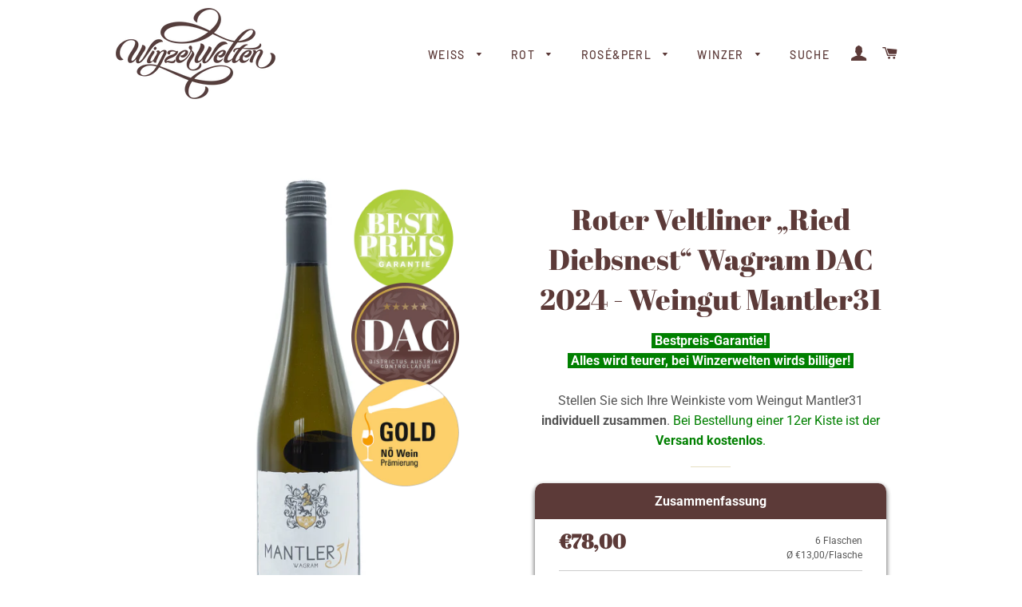

--- FILE ---
content_type: text/html; charset=utf-8
request_url: https://winzerwelten.at/products/riesling-ried-fumberg-weingut-mantler31
body_size: 75174
content:
<!doctype html>
<html class="no-js" lang="de">
<head>







<!-- Google Tag Manager -->
<script>(function(w,d,s,l,i){w[l]=w[l]||[];w[l].push({'gtm.start':
new Date().getTime(),event:'gtm.js'});var f=d.getElementsByTagName(s)[0],
j=d.createElement(s),dl=l!='dataLayer'?'&l='+l:'';j.async=true;j.src=
'https://www.googletagmanager.com/gtm.js?id='+i+dl;f.parentNode.insertBefore(j,f);
})(window,document,'script','dataLayer','GTM-5SRW56G');</script>
<!-- End Google Tag Manager -->

  <!-- Basic page needs ================================================== -->
  <meta charset="utf-8">
  <meta http-equiv="X-UA-Compatible" content="IE=edge,chrome=1">
	<meta name="google-site-verification" content="cCoiSRtL3F152uc_9CC0KyHDuboiqKDdjhdmiwoJh94" />
  
    <link rel="shortcut icon" href="//winzerwelten.at/cdn/shop/files/favicon_32x32.jpg?v=1613760619" type="image/png" />
  

  <!-- Title and description ================================================== -->
  <title>
  Roter Veltliner „Ried Diebsnest“ Wagram DAC 2024 - Weingut Mantler31 &ndash; Winzerwelten
  </title>

  
  <meta name="description" content="Unser Roter Veltliner wächst auf einem Südhang mit Lössboden. Er ist eine rare und traditionelle Spezialität am Wagram auf die wir sehr stolz sind!Der Rote Veltliner, jahrelang kaum beachtet, entwickelt sich zu einem trendigen Nischenprodukt mit Kultpotential. Die autochthone Sortenspezialität Roter Veltliner ist eine ">
  

  <!-- Helpers ================================================== -->
  <!-- /snippets/social-meta-tags.liquid -->




<meta property="og:site_name" content="Winzerwelten">
<meta property="og:url" content="https://winzerwelten.at/products/riesling-ried-fumberg-weingut-mantler31">
<meta property="og:title" content="Roter Veltliner „Ried Diebsnest“ Wagram DAC 2024 - Weingut Mantler31">
<meta property="og:type" content="product">
<meta property="og:description" content="Unser Roter Veltliner wächst auf einem Südhang mit Lössboden. Er ist eine rare und traditionelle Spezialität am Wagram auf die wir sehr stolz sind!Der Rote Veltliner, jahrelang kaum beachtet, entwickelt sich zu einem trendigen Nischenprodukt mit Kultpotential. Die autochthone Sortenspezialität Roter Veltliner ist eine ">

  <meta property="og:price:amount" content="13,00">
  <meta property="og:price:currency" content="EUR">

<meta property="og:image" content="http://winzerwelten.at/cdn/shop/files/mantler31-rotervelt-diebsnest2024_1200x1200.jpg?v=1719473987">
<meta property="og:image:secure_url" content="https://winzerwelten.at/cdn/shop/files/mantler31-rotervelt-diebsnest2024_1200x1200.jpg?v=1719473987">


<meta name="twitter:card" content="summary_large_image">
<meta name="twitter:title" content="Roter Veltliner „Ried Diebsnest“ Wagram DAC 2024 - Weingut Mantler31">
<meta name="twitter:description" content="Unser Roter Veltliner wächst auf einem Südhang mit Lössboden. Er ist eine rare und traditionelle Spezialität am Wagram auf die wir sehr stolz sind!Der Rote Veltliner, jahrelang kaum beachtet, entwickelt sich zu einem trendigen Nischenprodukt mit Kultpotential. Die autochthone Sortenspezialität Roter Veltliner ist eine ">

  <link rel="canonical" href="https://winzerwelten.at/products/riesling-ried-fumberg-weingut-mantler31">
  <meta name="viewport" content="width=device-width,initial-scale=1,shrink-to-fit=no">
  <meta name="theme-color" content="#5c3a38">

  <!-- CSS ================================================== -->
  <link href="//winzerwelten.at/cdn/shop/t/20/assets/timber.scss.css?v=29102124941890927691764066964" rel="stylesheet" type="text/css" media="all" />
  <link href="//winzerwelten.at/cdn/shop/t/20/assets/theme.scss.css?v=63512711360268498541764066963" rel="stylesheet" type="text/css" media="all" />

  <!-- Sections ================================================== -->
  <script>
    window.theme = window.theme || {};
    theme.strings = {
      zoomClose: "Schließen (Esc)",
      zoomPrev: "Vorige (Linke Pfeiltaste)",
      zoomNext: "Nächste (Rechte Pfeiltaste)",
      moneyFormat: "€{{amount_with_comma_separator}}",
      addressError: "Kann die Adresse nicht finden",
      addressNoResults: "Keine Ergebnisse für diese Adresse",
      addressQueryLimit: "Sie haben die Google- API-Nutzungsgrenze überschritten. Betrachten wir zu einem \u003ca href=\"https:\/\/developers.google.com\/maps\/premium\/usage-limits\"\u003ePremium-Paket\u003c\/a\u003e zu aktualisieren.",
      authError: "Es gab ein Problem bei der Authentifizierung Ihres Google Maps-Kontos.",
      cartEmpty: "Ihr Warenkorb ist im Moment leer.",
      cartCookie: "Aktivieren Sie Cookies, um den Warenkorb benutzen zu können",
      cartSavings: "Sie sparen [savings]"
    };
    theme.settings = {
      cartType: "page",
      gridType: "collage"
    };
  </script>

  <script src="//winzerwelten.at/cdn/shop/t/20/assets/jquery-2.2.3.min.js?v=58211863146907186831686212403" type="text/javascript"></script>

  <script src="//winzerwelten.at/cdn/shop/t/20/assets/lazysizes.min.js?v=155223123402716617051686212402" async="async"></script>

  <script src="//winzerwelten.at/cdn/shop/t/20/assets/theme.js?v=16414622071445390301686212397" defer="defer"></script>

  <!-- Header hook for plugins ================================================== -->
  <script>window.performance && window.performance.mark && window.performance.mark('shopify.content_for_header.start');</script><meta name="google-site-verification" content="NRFoQxexZZAn2yVF2OgDVyANv6hSUIDOFHNXJ_zd9Rg">
<meta id="shopify-digital-wallet" name="shopify-digital-wallet" content="/26099023981/digital_wallets/dialog">
<meta name="shopify-checkout-api-token" content="6661c1d1bccb9d7898bfdfdff6fa2e11">
<meta id="in-context-paypal-metadata" data-shop-id="26099023981" data-venmo-supported="false" data-environment="production" data-locale="de_DE" data-paypal-v4="true" data-currency="EUR">
<link rel="alternate" type="application/json+oembed" href="https://winzerwelten.at/products/riesling-ried-fumberg-weingut-mantler31.oembed">
<script async="async" src="/checkouts/internal/preloads.js?locale=de-AT"></script>
<link rel="preconnect" href="https://shop.app" crossorigin="anonymous">
<script async="async" src="https://shop.app/checkouts/internal/preloads.js?locale=de-AT&shop_id=26099023981" crossorigin="anonymous"></script>
<script id="apple-pay-shop-capabilities" type="application/json">{"shopId":26099023981,"countryCode":"AT","currencyCode":"EUR","merchantCapabilities":["supports3DS"],"merchantId":"gid:\/\/shopify\/Shop\/26099023981","merchantName":"Winzerwelten","requiredBillingContactFields":["postalAddress","email"],"requiredShippingContactFields":["postalAddress","email"],"shippingType":"shipping","supportedNetworks":["visa","maestro","masterCard","amex"],"total":{"type":"pending","label":"Winzerwelten","amount":"1.00"},"shopifyPaymentsEnabled":true,"supportsSubscriptions":true}</script>
<script id="shopify-features" type="application/json">{"accessToken":"6661c1d1bccb9d7898bfdfdff6fa2e11","betas":["rich-media-storefront-analytics"],"domain":"winzerwelten.at","predictiveSearch":true,"shopId":26099023981,"locale":"de"}</script>
<script>var Shopify = Shopify || {};
Shopify.shop = "winzerwelten.myshopify.com";
Shopify.locale = "de";
Shopify.currency = {"active":"EUR","rate":"1.0"};
Shopify.country = "AT";
Shopify.theme = {"name":"CodeThat Treuepunkte","id":150098673991,"schema_name":"Brooklyn","schema_version":"13.2.0","theme_store_id":null,"role":"main"};
Shopify.theme.handle = "null";
Shopify.theme.style = {"id":null,"handle":null};
Shopify.cdnHost = "winzerwelten.at/cdn";
Shopify.routes = Shopify.routes || {};
Shopify.routes.root = "/";</script>
<script type="module">!function(o){(o.Shopify=o.Shopify||{}).modules=!0}(window);</script>
<script>!function(o){function n(){var o=[];function n(){o.push(Array.prototype.slice.apply(arguments))}return n.q=o,n}var t=o.Shopify=o.Shopify||{};t.loadFeatures=n(),t.autoloadFeatures=n()}(window);</script>
<script>
  window.ShopifyPay = window.ShopifyPay || {};
  window.ShopifyPay.apiHost = "shop.app\/pay";
  window.ShopifyPay.redirectState = null;
</script>
<script id="shop-js-analytics" type="application/json">{"pageType":"product"}</script>
<script defer="defer" async type="module" src="//winzerwelten.at/cdn/shopifycloud/shop-js/modules/v2/client.init-shop-cart-sync_HUjMWWU5.de.esm.js"></script>
<script defer="defer" async type="module" src="//winzerwelten.at/cdn/shopifycloud/shop-js/modules/v2/chunk.common_QpfDqRK1.esm.js"></script>
<script type="module">
  await import("//winzerwelten.at/cdn/shopifycloud/shop-js/modules/v2/client.init-shop-cart-sync_HUjMWWU5.de.esm.js");
await import("//winzerwelten.at/cdn/shopifycloud/shop-js/modules/v2/chunk.common_QpfDqRK1.esm.js");

  window.Shopify.SignInWithShop?.initShopCartSync?.({"fedCMEnabled":true,"windoidEnabled":true});

</script>
<script>
  window.Shopify = window.Shopify || {};
  if (!window.Shopify.featureAssets) window.Shopify.featureAssets = {};
  window.Shopify.featureAssets['shop-js'] = {"shop-cart-sync":["modules/v2/client.shop-cart-sync_ByUgVWtJ.de.esm.js","modules/v2/chunk.common_QpfDqRK1.esm.js"],"init-fed-cm":["modules/v2/client.init-fed-cm_CVqhkk-1.de.esm.js","modules/v2/chunk.common_QpfDqRK1.esm.js"],"shop-button":["modules/v2/client.shop-button_B0pFlqys.de.esm.js","modules/v2/chunk.common_QpfDqRK1.esm.js"],"shop-cash-offers":["modules/v2/client.shop-cash-offers_CaaeZ5wd.de.esm.js","modules/v2/chunk.common_QpfDqRK1.esm.js","modules/v2/chunk.modal_CS8dP9kO.esm.js"],"init-windoid":["modules/v2/client.init-windoid_B-gyVqfY.de.esm.js","modules/v2/chunk.common_QpfDqRK1.esm.js"],"shop-toast-manager":["modules/v2/client.shop-toast-manager_DgTeluS3.de.esm.js","modules/v2/chunk.common_QpfDqRK1.esm.js"],"init-shop-email-lookup-coordinator":["modules/v2/client.init-shop-email-lookup-coordinator_C5I212n4.de.esm.js","modules/v2/chunk.common_QpfDqRK1.esm.js"],"init-shop-cart-sync":["modules/v2/client.init-shop-cart-sync_HUjMWWU5.de.esm.js","modules/v2/chunk.common_QpfDqRK1.esm.js"],"avatar":["modules/v2/client.avatar_BTnouDA3.de.esm.js"],"pay-button":["modules/v2/client.pay-button_CJaF-UDc.de.esm.js","modules/v2/chunk.common_QpfDqRK1.esm.js"],"init-customer-accounts":["modules/v2/client.init-customer-accounts_BI_wUvuR.de.esm.js","modules/v2/client.shop-login-button_DTPR4l75.de.esm.js","modules/v2/chunk.common_QpfDqRK1.esm.js","modules/v2/chunk.modal_CS8dP9kO.esm.js"],"init-shop-for-new-customer-accounts":["modules/v2/client.init-shop-for-new-customer-accounts_C4qR5Wl-.de.esm.js","modules/v2/client.shop-login-button_DTPR4l75.de.esm.js","modules/v2/chunk.common_QpfDqRK1.esm.js","modules/v2/chunk.modal_CS8dP9kO.esm.js"],"shop-login-button":["modules/v2/client.shop-login-button_DTPR4l75.de.esm.js","modules/v2/chunk.common_QpfDqRK1.esm.js","modules/v2/chunk.modal_CS8dP9kO.esm.js"],"init-customer-accounts-sign-up":["modules/v2/client.init-customer-accounts-sign-up_SG5gYFpP.de.esm.js","modules/v2/client.shop-login-button_DTPR4l75.de.esm.js","modules/v2/chunk.common_QpfDqRK1.esm.js","modules/v2/chunk.modal_CS8dP9kO.esm.js"],"shop-follow-button":["modules/v2/client.shop-follow-button_CmMsyvrH.de.esm.js","modules/v2/chunk.common_QpfDqRK1.esm.js","modules/v2/chunk.modal_CS8dP9kO.esm.js"],"checkout-modal":["modules/v2/client.checkout-modal_tfCxQqrq.de.esm.js","modules/v2/chunk.common_QpfDqRK1.esm.js","modules/v2/chunk.modal_CS8dP9kO.esm.js"],"lead-capture":["modules/v2/client.lead-capture_Ccz5Zm6k.de.esm.js","modules/v2/chunk.common_QpfDqRK1.esm.js","modules/v2/chunk.modal_CS8dP9kO.esm.js"],"shop-login":["modules/v2/client.shop-login_BfivnucW.de.esm.js","modules/v2/chunk.common_QpfDqRK1.esm.js","modules/v2/chunk.modal_CS8dP9kO.esm.js"],"payment-terms":["modules/v2/client.payment-terms_D2Mn0eFV.de.esm.js","modules/v2/chunk.common_QpfDqRK1.esm.js","modules/v2/chunk.modal_CS8dP9kO.esm.js"]};
</script>
<script>(function() {
  var isLoaded = false;
  function asyncLoad() {
    if (isLoaded) return;
    isLoaded = true;
    var urls = ["https:\/\/js.jilt.com\/storefront\/v1\/jilt.js?shop=winzerwelten.myshopify.com","https:\/\/js.smile.io\/v1\/smile-shopify.js?shop=winzerwelten.myshopify.com","https:\/\/tseish-app.connect.trustedshops.com\/esc.js?apiBaseUrl=aHR0cHM6Ly90c2Vpc2gtYXBwLmNvbm5lY3QudHJ1c3RlZHNob3BzLmNvbQ==\u0026instanceId=d2luemVyd2VsdGVuLm15c2hvcGlmeS5jb20=\u0026shop=winzerwelten.myshopify.com"];
    for (var i = 0; i < urls.length; i++) {
      var s = document.createElement('script');
      s.type = 'text/javascript';
      s.async = true;
      s.src = urls[i];
      var x = document.getElementsByTagName('script')[0];
      x.parentNode.insertBefore(s, x);
    }
  };
  if(window.attachEvent) {
    window.attachEvent('onload', asyncLoad);
  } else {
    window.addEventListener('load', asyncLoad, false);
  }
})();</script>
<script id="__st">var __st={"a":26099023981,"offset":3600,"reqid":"08b24099-dae6-43d3-9154-793768029286-1768728239","pageurl":"winzerwelten.at\/products\/riesling-ried-fumberg-weingut-mantler31","u":"c4dd89a2f1b8","p":"product","rtyp":"product","rid":4601938772077};</script>
<script>window.ShopifyPaypalV4VisibilityTracking = true;</script>
<script id="captcha-bootstrap">!function(){'use strict';const t='contact',e='account',n='new_comment',o=[[t,t],['blogs',n],['comments',n],[t,'customer']],c=[[e,'customer_login'],[e,'guest_login'],[e,'recover_customer_password'],[e,'create_customer']],r=t=>t.map((([t,e])=>`form[action*='/${t}']:not([data-nocaptcha='true']) input[name='form_type'][value='${e}']`)).join(','),a=t=>()=>t?[...document.querySelectorAll(t)].map((t=>t.form)):[];function s(){const t=[...o],e=r(t);return a(e)}const i='password',u='form_key',d=['recaptcha-v3-token','g-recaptcha-response','h-captcha-response',i],f=()=>{try{return window.sessionStorage}catch{return}},m='__shopify_v',_=t=>t.elements[u];function p(t,e,n=!1){try{const o=window.sessionStorage,c=JSON.parse(o.getItem(e)),{data:r}=function(t){const{data:e,action:n}=t;return t[m]||n?{data:e,action:n}:{data:t,action:n}}(c);for(const[e,n]of Object.entries(r))t.elements[e]&&(t.elements[e].value=n);n&&o.removeItem(e)}catch(o){console.error('form repopulation failed',{error:o})}}const l='form_type',E='cptcha';function T(t){t.dataset[E]=!0}const w=window,h=w.document,L='Shopify',v='ce_forms',y='captcha';let A=!1;((t,e)=>{const n=(g='f06e6c50-85a8-45c8-87d0-21a2b65856fe',I='https://cdn.shopify.com/shopifycloud/storefront-forms-hcaptcha/ce_storefront_forms_captcha_hcaptcha.v1.5.2.iife.js',D={infoText:'Durch hCaptcha geschützt',privacyText:'Datenschutz',termsText:'Allgemeine Geschäftsbedingungen'},(t,e,n)=>{const o=w[L][v],c=o.bindForm;if(c)return c(t,g,e,D).then(n);var r;o.q.push([[t,g,e,D],n]),r=I,A||(h.body.append(Object.assign(h.createElement('script'),{id:'captcha-provider',async:!0,src:r})),A=!0)});var g,I,D;w[L]=w[L]||{},w[L][v]=w[L][v]||{},w[L][v].q=[],w[L][y]=w[L][y]||{},w[L][y].protect=function(t,e){n(t,void 0,e),T(t)},Object.freeze(w[L][y]),function(t,e,n,w,h,L){const[v,y,A,g]=function(t,e,n){const i=e?o:[],u=t?c:[],d=[...i,...u],f=r(d),m=r(i),_=r(d.filter((([t,e])=>n.includes(e))));return[a(f),a(m),a(_),s()]}(w,h,L),I=t=>{const e=t.target;return e instanceof HTMLFormElement?e:e&&e.form},D=t=>v().includes(t);t.addEventListener('submit',(t=>{const e=I(t);if(!e)return;const n=D(e)&&!e.dataset.hcaptchaBound&&!e.dataset.recaptchaBound,o=_(e),c=g().includes(e)&&(!o||!o.value);(n||c)&&t.preventDefault(),c&&!n&&(function(t){try{if(!f())return;!function(t){const e=f();if(!e)return;const n=_(t);if(!n)return;const o=n.value;o&&e.removeItem(o)}(t);const e=Array.from(Array(32),(()=>Math.random().toString(36)[2])).join('');!function(t,e){_(t)||t.append(Object.assign(document.createElement('input'),{type:'hidden',name:u})),t.elements[u].value=e}(t,e),function(t,e){const n=f();if(!n)return;const o=[...t.querySelectorAll(`input[type='${i}']`)].map((({name:t})=>t)),c=[...d,...o],r={};for(const[a,s]of new FormData(t).entries())c.includes(a)||(r[a]=s);n.setItem(e,JSON.stringify({[m]:1,action:t.action,data:r}))}(t,e)}catch(e){console.error('failed to persist form',e)}}(e),e.submit())}));const S=(t,e)=>{t&&!t.dataset[E]&&(n(t,e.some((e=>e===t))),T(t))};for(const o of['focusin','change'])t.addEventListener(o,(t=>{const e=I(t);D(e)&&S(e,y())}));const B=e.get('form_key'),M=e.get(l),P=B&&M;t.addEventListener('DOMContentLoaded',(()=>{const t=y();if(P)for(const e of t)e.elements[l].value===M&&p(e,B);[...new Set([...A(),...v().filter((t=>'true'===t.dataset.shopifyCaptcha))])].forEach((e=>S(e,t)))}))}(h,new URLSearchParams(w.location.search),n,t,e,['guest_login'])})(!0,!0)}();</script>
<script integrity="sha256-4kQ18oKyAcykRKYeNunJcIwy7WH5gtpwJnB7kiuLZ1E=" data-source-attribution="shopify.loadfeatures" defer="defer" src="//winzerwelten.at/cdn/shopifycloud/storefront/assets/storefront/load_feature-a0a9edcb.js" crossorigin="anonymous"></script>
<script crossorigin="anonymous" defer="defer" src="//winzerwelten.at/cdn/shopifycloud/storefront/assets/shopify_pay/storefront-65b4c6d7.js?v=20250812"></script>
<script data-source-attribution="shopify.dynamic_checkout.dynamic.init">var Shopify=Shopify||{};Shopify.PaymentButton=Shopify.PaymentButton||{isStorefrontPortableWallets:!0,init:function(){window.Shopify.PaymentButton.init=function(){};var t=document.createElement("script");t.src="https://winzerwelten.at/cdn/shopifycloud/portable-wallets/latest/portable-wallets.de.js",t.type="module",document.head.appendChild(t)}};
</script>
<script data-source-attribution="shopify.dynamic_checkout.buyer_consent">
  function portableWalletsHideBuyerConsent(e){var t=document.getElementById("shopify-buyer-consent"),n=document.getElementById("shopify-subscription-policy-button");t&&n&&(t.classList.add("hidden"),t.setAttribute("aria-hidden","true"),n.removeEventListener("click",e))}function portableWalletsShowBuyerConsent(e){var t=document.getElementById("shopify-buyer-consent"),n=document.getElementById("shopify-subscription-policy-button");t&&n&&(t.classList.remove("hidden"),t.removeAttribute("aria-hidden"),n.addEventListener("click",e))}window.Shopify?.PaymentButton&&(window.Shopify.PaymentButton.hideBuyerConsent=portableWalletsHideBuyerConsent,window.Shopify.PaymentButton.showBuyerConsent=portableWalletsShowBuyerConsent);
</script>
<script data-source-attribution="shopify.dynamic_checkout.cart.bootstrap">document.addEventListener("DOMContentLoaded",(function(){function t(){return document.querySelector("shopify-accelerated-checkout-cart, shopify-accelerated-checkout")}if(t())Shopify.PaymentButton.init();else{new MutationObserver((function(e,n){t()&&(Shopify.PaymentButton.init(),n.disconnect())})).observe(document.body,{childList:!0,subtree:!0})}}));
</script>
<link id="shopify-accelerated-checkout-styles" rel="stylesheet" media="screen" href="https://winzerwelten.at/cdn/shopifycloud/portable-wallets/latest/accelerated-checkout-backwards-compat.css" crossorigin="anonymous">
<style id="shopify-accelerated-checkout-cart">
        #shopify-buyer-consent {
  margin-top: 1em;
  display: inline-block;
  width: 100%;
}

#shopify-buyer-consent.hidden {
  display: none;
}

#shopify-subscription-policy-button {
  background: none;
  border: none;
  padding: 0;
  text-decoration: underline;
  font-size: inherit;
  cursor: pointer;
}

#shopify-subscription-policy-button::before {
  box-shadow: none;
}

      </style>

<script>window.performance && window.performance.mark && window.performance.mark('shopify.content_for_header.end');</script>

  <script src="//winzerwelten.at/cdn/shop/t/20/assets/modernizr.min.js?v=21391054748206432451686212405" type="text/javascript"></script>

  
  

  <!-- Hotjar Tracking Code for https://winzerwelten.at -->
<script>
    (function(h,o,t,j,a,r){
        h.hj=h.hj||function(){(h.hj.q=h.hj.q||[]).push(arguments)};
        h._hjSettings={hjid:1541677,hjsv:6};
        a=o.getElementsByTagName('head')[0];
        r=o.createElement('script');r.async=1;
        r.src=t+h._hjSettings.hjid+j+h._hjSettings.hjsv;
        a.appendChild(r);
    })(window,document,'https://static.hotjar.com/c/hotjar-','.js?sv=');
</script>
  <script type='text/javascript'>var jiltStorefrontParams = {"capture_email_on_add_to_cart":0,"platform":"shopify","popover_dismiss_message":"Your email and cart are saved so we can send you email reminders about this order.","shop_uuid":"e1e16a1f-4d04-499c-898e-03a47aeadeed","signup_form":{}}; </script>
<meta name="google-site-verification" content="y1i8qoTMysVBx_kBIeVyvbtzOj1gp2KkIKSn9hg-sFQ" />
  
  <!-- Global site tag (gtag.js) - Google Ads: 584306076 -->
<script async src="https://www.googletagmanager.com/gtag/js?id=AW-584306076"></script>
<script>
  window.dataLayer = window.dataLayer || [];
  function gtag(){dataLayer.push(arguments);}
  gtag('js', new Date());

  gtag('config', 'AW-584306076');

  let ct = {};

  
  
  
</script>

  

<!-- BEGIN app block: shopify://apps/complianz-gdpr-cookie-consent/blocks/bc-block/e49729f0-d37d-4e24-ac65-e0e2f472ac27 -->

    
    
    
<link id='complianz-css' rel="stylesheet" href=https://cdn.shopify.com/extensions/019a2fb2-ee57-75e6-ac86-acfd14822c1d/gdpr-legal-cookie-74/assets/complainz.css media="print" onload="this.media='all'">
    <style>
        #Compliance-iframe.Compliance-iframe-branded > div.purposes-header,
        #Compliance-iframe.Compliance-iframe-branded > div.cmplc-cmp-header,
        #purposes-container > div.purposes-header,
        #Compliance-cs-banner .Compliance-cs-brand {
            background-color: #FFFFFF !important;
            color: #0A0A0A!important;
        }
        #Compliance-iframe.Compliance-iframe-branded .purposes-header .cmplc-btn-cp ,
        #Compliance-iframe.Compliance-iframe-branded .purposes-header .cmplc-btn-cp:hover,
        #Compliance-iframe.Compliance-iframe-branded .purposes-header .cmplc-btn-back:hover  {
            background-color: #ffffff !important;
            opacity: 1 !important;
        }
        #Compliance-cs-banner .cmplc-toggle .cmplc-toggle-label {
            color: #FFFFFF!important;
        }
        #Compliance-iframe.Compliance-iframe-branded .purposes-header .cmplc-btn-cp:hover,
        #Compliance-iframe.Compliance-iframe-branded .purposes-header .cmplc-btn-back:hover {
            background-color: #0A0A0A!important;
            color: #FFFFFF!important;
        }
        #Compliance-cs-banner #Compliance-cs-title {
            font-size: 14px !important;
        }
        #Compliance-cs-banner .Compliance-cs-content,
        #Compliance-cs-title,
        .cmplc-toggle-checkbox.granular-control-checkbox span {
            background-color: #FFFFFF !important;
            color: #0A0A0A !important;
            font-size: 14px !important;
        }
        #Compliance-cs-banner .Compliance-cs-close-btn {
            font-size: 14px !important;
            background-color: #FFFFFF !important;
        }
        #Compliance-cs-banner .Compliance-cs-opt-group {
            color: #FFFFFF !important;
        }
        #Compliance-cs-banner .Compliance-cs-opt-group button,
        .Compliance-alert button.Compliance-button-cancel {
            background-color: #007BBC!important;
            color: #FFFFFF!important;
        }
        #Compliance-cs-banner .Compliance-cs-opt-group button.Compliance-cs-accept-btn,
        #Compliance-cs-banner .Compliance-cs-opt-group button.Compliance-cs-btn-primary,
        .Compliance-alert button.Compliance-button-confirm {
            background-color: #007BBC !important;
            color: #FFFFFF !important;
        }
        #Compliance-cs-banner .Compliance-cs-opt-group button.Compliance-cs-reject-btn {
            background-color: #007BBC!important;
            color: #FFFFFF!important;
        }

        #Compliance-cs-banner .Compliance-banner-content button {
            cursor: pointer !important;
            color: currentColor !important;
            text-decoration: underline !important;
            border: none !important;
            background-color: transparent !important;
            font-size: 100% !important;
            padding: 0 !important;
        }

        #Compliance-cs-banner .Compliance-cs-opt-group button {
            border-radius: 4px !important;
            padding-block: 10px !important;
        }
        @media (min-width: 640px) {
            #Compliance-cs-banner.Compliance-cs-default-floating:not(.Compliance-cs-top):not(.Compliance-cs-center) .Compliance-cs-container, #Compliance-cs-banner.Compliance-cs-default-floating:not(.Compliance-cs-bottom):not(.Compliance-cs-center) .Compliance-cs-container, #Compliance-cs-banner.Compliance-cs-default-floating.Compliance-cs-center:not(.Compliance-cs-top):not(.Compliance-cs-bottom) .Compliance-cs-container {
                width: 560px !important;
            }
            #Compliance-cs-banner.Compliance-cs-default-floating:not(.Compliance-cs-top):not(.Compliance-cs-center) .Compliance-cs-opt-group, #Compliance-cs-banner.Compliance-cs-default-floating:not(.Compliance-cs-bottom):not(.Compliance-cs-center) .Compliance-cs-opt-group, #Compliance-cs-banner.Compliance-cs-default-floating.Compliance-cs-center:not(.Compliance-cs-top):not(.Compliance-cs-bottom) .Compliance-cs-opt-group {
                flex-direction: row !important;
            }
            #Compliance-cs-banner .Compliance-cs-opt-group button:not(:last-of-type),
            #Compliance-cs-banner .Compliance-cs-opt-group button {
                margin-right: 4px !important;
            }
            #Compliance-cs-banner .Compliance-cs-container .Compliance-cs-brand {
                position: absolute !important;
                inset-block-start: 6px;
            }
        }
        #Compliance-cs-banner.Compliance-cs-default-floating:not(.Compliance-cs-top):not(.Compliance-cs-center) .Compliance-cs-opt-group > div, #Compliance-cs-banner.Compliance-cs-default-floating:not(.Compliance-cs-bottom):not(.Compliance-cs-center) .Compliance-cs-opt-group > div, #Compliance-cs-banner.Compliance-cs-default-floating.Compliance-cs-center:not(.Compliance-cs-top):not(.Compliance-cs-bottom) .Compliance-cs-opt-group > div {
            flex-direction: row-reverse;
            width: 100% !important;
        }

        .Compliance-cs-brand-badge-outer, .Compliance-cs-brand-badge, #Compliance-cs-banner.Compliance-cs-default-floating.Compliance-cs-bottom .Compliance-cs-brand-badge-outer,
        #Compliance-cs-banner.Compliance-cs-default.Compliance-cs-bottom .Compliance-cs-brand-badge-outer,
        #Compliance-cs-banner.Compliance-cs-default:not(.Compliance-cs-left) .Compliance-cs-brand-badge-outer,
        #Compliance-cs-banner.Compliance-cs-default-floating:not(.Compliance-cs-left) .Compliance-cs-brand-badge-outer {
            display: none !important
        }

        #Compliance-cs-banner:not(.Compliance-cs-top):not(.Compliance-cs-bottom) .Compliance-cs-container.Compliance-cs-themed {
            flex-direction: row !important;
        }

        #Compliance-cs-banner #Compliance-cs-title,
        #Compliance-cs-banner #Compliance-cs-custom-title {
            justify-self: center !important;
            font-size: 14px !important;
            font-family: -apple-system,sans-serif !important;
            margin-inline: auto !important;
            width: 55% !important;
            text-align: center;
            font-weight: 600;
            visibility: unset;
        }

        @media (max-width: 640px) {
            #Compliance-cs-banner #Compliance-cs-title,
            #Compliance-cs-banner #Compliance-cs-custom-title {
                display: block;
            }
        }

        #Compliance-cs-banner .Compliance-cs-brand img {
            max-width: 110px !important;
            min-height: 32px !important;
        }
        #Compliance-cs-banner .Compliance-cs-container .Compliance-cs-brand {
            background: none !important;
            padding: 0px !important;
            margin-block-start:10px !important;
            margin-inline-start:16px !important;
        }

        #Compliance-cs-banner .Compliance-cs-opt-group button {
            padding-inline: 4px !important;
        }

    </style>
    
    
    
    

    <script type="text/javascript">
        function loadScript(src) {
            return new Promise((resolve, reject) => {
                const s = document.createElement("script");
                s.src = src;
                s.charset = "UTF-8";
                s.onload = resolve;
                s.onerror = reject;
                document.head.appendChild(s);
            });
        }

        function filterGoogleConsentModeURLs(domainsArray) {
            const googleConsentModeComplianzURls = [
                // 197, # Google Tag Manager:
                {"domain":"s.www.googletagmanager.com", "path":""},
                {"domain":"www.tagmanager.google.com", "path":""},
                {"domain":"www.googletagmanager.com", "path":""},
                {"domain":"googletagmanager.com", "path":""},
                {"domain":"tagassistant.google.com", "path":""},
                {"domain":"tagmanager.google.com", "path":""},

                // 2110, # Google Analytics 4:
                {"domain":"www.analytics.google.com", "path":""},
                {"domain":"www.google-analytics.com", "path":""},
                {"domain":"ssl.google-analytics.com", "path":""},
                {"domain":"google-analytics.com", "path":""},
                {"domain":"analytics.google.com", "path":""},
                {"domain":"region1.google-analytics.com", "path":""},
                {"domain":"region1.analytics.google.com", "path":""},
                {"domain":"*.google-analytics.com", "path":""},
                {"domain":"www.googletagmanager.com", "path":"/gtag/js?id=G"},
                {"domain":"googletagmanager.com", "path":"/gtag/js?id=UA"},
                {"domain":"www.googletagmanager.com", "path":"/gtag/js?id=UA"},
                {"domain":"googletagmanager.com", "path":"/gtag/js?id=G"},

                // 177, # Google Ads conversion tracking:
                {"domain":"googlesyndication.com", "path":""},
                {"domain":"media.admob.com", "path":""},
                {"domain":"gmodules.com", "path":""},
                {"domain":"ad.ytsa.net", "path":""},
                {"domain":"dartmotif.net", "path":""},
                {"domain":"dmtry.com", "path":""},
                {"domain":"go.channelintelligence.com", "path":""},
                {"domain":"googleusercontent.com", "path":""},
                {"domain":"googlevideo.com", "path":""},
                {"domain":"gvt1.com", "path":""},
                {"domain":"links.channelintelligence.com", "path":""},
                {"domain":"obrasilinteirojoga.com.br", "path":""},
                {"domain":"pcdn.tcgmsrv.net", "path":""},
                {"domain":"rdr.tag.channelintelligence.com", "path":""},
                {"domain":"static.googleadsserving.cn", "path":""},
                {"domain":"studioapi.doubleclick.com", "path":""},
                {"domain":"teracent.net", "path":""},
                {"domain":"ttwbs.channelintelligence.com", "path":""},
                {"domain":"wtb.channelintelligence.com", "path":""},
                {"domain":"youknowbest.com", "path":""},
                {"domain":"doubleclick.net", "path":""},
                {"domain":"redirector.gvt1.com", "path":""},

                //116, # Google Ads Remarketing
                {"domain":"googlesyndication.com", "path":""},
                {"domain":"media.admob.com", "path":""},
                {"domain":"gmodules.com", "path":""},
                {"domain":"ad.ytsa.net", "path":""},
                {"domain":"dartmotif.net", "path":""},
                {"domain":"dmtry.com", "path":""},
                {"domain":"go.channelintelligence.com", "path":""},
                {"domain":"googleusercontent.com", "path":""},
                {"domain":"googlevideo.com", "path":""},
                {"domain":"gvt1.com", "path":""},
                {"domain":"links.channelintelligence.com", "path":""},
                {"domain":"obrasilinteirojoga.com.br", "path":""},
                {"domain":"pcdn.tcgmsrv.net", "path":""},
                {"domain":"rdr.tag.channelintelligence.com", "path":""},
                {"domain":"static.googleadsserving.cn", "path":""},
                {"domain":"studioapi.doubleclick.com", "path":""},
                {"domain":"teracent.net", "path":""},
                {"domain":"ttwbs.channelintelligence.com", "path":""},
                {"domain":"wtb.channelintelligence.com", "path":""},
                {"domain":"youknowbest.com", "path":""},
                {"domain":"doubleclick.net", "path":""},
                {"domain":"redirector.gvt1.com", "path":""}
            ];

            if (!Array.isArray(domainsArray)) { 
                return [];
            }

            const blockedPairs = new Map();
            for (const rule of googleConsentModeComplianzURls) {
                if (!blockedPairs.has(rule.domain)) {
                    blockedPairs.set(rule.domain, new Set());
                }
                blockedPairs.get(rule.domain).add(rule.path);
            }

            return domainsArray.filter(item => {
                const paths = blockedPairs.get(item.d);
                return !(paths && paths.has(item.p));
            });
        }

        function setupAutoblockingByDomain() {
            // autoblocking by domain
            const autoblockByDomainArray = [];
            const prefixID = '10000' // to not get mixed with real metis ids
            let cmpBlockerDomains = []
            let cmpCmplcVendorsPurposes = {}
            let counter = 1
            for (const object of autoblockByDomainArray) {
                cmpBlockerDomains.push({
                    d: object.d,
                    p: object.path,
                    v: prefixID + counter,
                });
                counter++;
            }
            
            counter = 1
            for (const object of autoblockByDomainArray) {
                cmpCmplcVendorsPurposes[prefixID + counter] = object?.p ?? '1';
                counter++;
            }

            Object.defineProperty(window, "cmp_cmplc_vendors_purposes", {
                get() {
                    return cmpCmplcVendorsPurposes;
                },
                set(value) {
                    cmpCmplcVendorsPurposes = { ...cmpCmplcVendorsPurposes, ...value };
                }
            });
            const basicGmc = true;


            Object.defineProperty(window, "cmp_importblockerdomains", {
                get() {
                    if (basicGmc) {
                        return filterGoogleConsentModeURLs(cmpBlockerDomains);
                    }
                    return cmpBlockerDomains;
                },
                set(value) {
                    cmpBlockerDomains = [ ...cmpBlockerDomains, ...value ];
                }
            });
        }

        function enforceRejectionRecovery() {
            const base = (window._cmplc = window._cmplc || {});
            const featuresHolder = {};

            function lockFlagOn(holder) {
                const desc = Object.getOwnPropertyDescriptor(holder, 'rejection_recovery');
                if (!desc) {
                    Object.defineProperty(holder, 'rejection_recovery', {
                        get() { return true; },
                        set(_) { /* ignore */ },
                        enumerable: true,
                        configurable: false
                    });
                }
                return holder;
            }

            Object.defineProperty(base, 'csFeatures', {
                configurable: false,
                enumerable: true,
                get() {
                    return featuresHolder;
                },
                set(obj) {
                    if (obj && typeof obj === 'object') {
                        Object.keys(obj).forEach(k => {
                            if (k !== 'rejection_recovery') {
                                featuresHolder[k] = obj[k];
                            }
                        });
                    }
                    // we lock it, it won't try to redefine
                    lockFlagOn(featuresHolder);
                }
            });

            // Ensure an object is exposed even if read early
            if (!('csFeatures' in base)) {
                base.csFeatures = {};
            } else {
                // If someone already set it synchronously, merge and lock now.
                base.csFeatures = base.csFeatures;
            }
        }

        function splitDomains(joinedString) {
            if (!joinedString) {
                return []; // empty string -> empty array
            }
            return joinedString.split(";");
        }

        function setupWhitelist() {
            // Whitelist by domain:
            const whitelistString = "";
            const whitelist_array = [...splitDomains(whitelistString)];
            if (Array.isArray(window?.cmp_block_ignoredomains)) {
                window.cmp_block_ignoredomains = [...whitelist_array, ...window.cmp_block_ignoredomains];
            }
        }

        async function initCompliance() {
            const currentCsConfiguration = {"siteId":4389720,"cookiePolicyIds":{"en":69536406},"banner":{"acceptButtonDisplay":true,"rejectButtonDisplay":true,"customizeButtonDisplay":true,"position":"float-center","backgroundOverlay":false,"fontSize":"14px","content":"","acceptButtonCaption":"","rejectButtonCaption":"","customizeButtonCaption":"","backgroundColor":"#FFFFFF","textColor":"#0A0A0A","acceptButtonColor":"#007BBC","acceptButtonCaptionColor":"#FFFFFF","rejectButtonColor":"#007BBC","rejectButtonCaptionColor":"#FFFFFF","customizeButtonColor":"#007BBC","customizeButtonCaptionColor":"#FFFFFF","logo":"data:image\/png;base64,iVBORw0KGgoAAAANSUhEUgAAAfQAAAEcCAYAAAAxwUZlAAAAAXNSR0IArs4c6QAAIABJREFUeF7sXQmYXEW1\/k9192SBgIRFwqKAiMomGk2YubeHESOIypLpbjZBM8jqggsuqI9nVHzqe4qKgAoqKCJg90wQVAQBh\/S9MwSMD1mfgrIIRJYkEEhm6e467zs9PXGW7r51e5np6bn1ffnyJV116tRf99a5VXXOfwhBCRAIEAgQqBMCKzo65m7OZHZBKBQa2wVrfQADxwA4mID9AOwA4HkAf2Xmu1ipG0JEz4xtE9H6xV86zsY6qRqIDRCY8QjQjB9BMIAAgQCBhkEg0do6D6HQu3PMC\/[base64]\/UqJjpVAZ+rsdY5ML8AovJ35MxhEO1Z8uOBeRjAZRQKXfy8Uv\/s7e3N1ljPQFyAQMMiEBj0hp2aQLEAgcZAINba+kYKhQ5n5jOJ6M010moAQBKA7K6lvALm36RcN11O\/jGWtSBCdC4Bu0k9Zn41EcWKtPkXgO\/mtL5yVV\/fczXSORATINDQCAQGvaGnJ1AuQGB6EYjbthjdvQC8rSaaMH+SlHqKmQcpl7s92d8vhr3ikmhtXYhw+HBxwlPA1wGMOOONFuY7mKin23EurbiToGGAwAxBIDDoM2SiAjUDBKYSgbhtfw9E7wfzjtX2y8Bdcr8dymYfxx57vJRMJnPVypzYfiWg7u3o2C4yPLwXK\/W\/E34fYuDmOcBpQdhbrZEP5DUSAoFBb6TZCHQJEJhmBOLt7W3Q+vMA3leFKgzgnwRsTDrOIVXIqbSpitn2Vwj4FIB5Y4XklNp\/1erVD1cqOGgXINDICAQGvZFnJ9AtQGCKEOiMRi1iXkzA96rs8kUAPyHg2qTjrK1SVlXN47Z9HjMfSEQrxgjaAOCDCwcGbrl87dpMVR0EjQMEGgyBwKA32IQE6gQITDUC8Wj0nWD+AYDXCWdLpf0T8+lgfizZ13dHpTJq3e6II47YZsGWLV8j4ONjZK9j5u8orS+p9g6\/1voG8gIEqkEgMOjVoBe0DRCY4Qh0Wtahiqi3mhhyBm7QWp+1qq9PyF7kuL2hSkdHR3inTOZKEJ0yRjEJZ0ulHOekhlI2UCZAoAoEAoNeBXhB0wCBmYpAp23vo4BuANXccf+VgIeTjrN8JuCQsO1VDBw3QddvLxwY+Hxw\/D4TZjDQ0QuBwKB7IRT8HiDQZAgk2tsPYq2vBLC4iqH9lnO5T3f39\/[base64]\/dEI+ka6BIg4AeBwKD7QSuoGyAwQxFIWNYbeMT5bddKhsDA35HLXdDd339tJe0brU3Msq6cEM4mKt6fcpyDG03XQJ8AAVMEAoNuilRQL0BghiIQs6wDiOiqKuhbH9REZ\/Wk032N6MVeybTEotHjiFn8CManeWX+ZMp1v1uJzKBNgMB0IxAY9OmegaD\/AIE6IiCUqA+2tZ3FRJeAyHeMOQEvMJA40HFWrwRm7DF7MYhjlvUYEQlP\/diyjpSykqtXP1bHaQlEBwjUBYHAoNcF1kBogEBjIFAIT\/t7FdpckHKcC6to37BNj1q6dLttIpGXJilI9LNUOt3VLKcRDTsBgWI1RyAw6DWHNBAYINAYCCSi0Z2ZueLUoQz8sdtxDm+M0dRHi7htFyPCeUIzd\/W47h\/r02sgNUCgPggEBr0+uAZSAwSmHYG4ZV0BotMrVCRFc+eenrzttsk72AoFNmKzmG3\/iIAzJ+nG\/IWFg4PfCghnGnHWAp1KIRAY9ODZCBBoQgTitv0fAOTPnAqG91si6kqm00Ll2tTlBNveLwf8tcgg\/0W53NuS\/[base64]\/N5u1\/2d33Yzuf5RRx01Z5tNm74IoguKjYOA85KOc9FMHmOg++xBIDDos2eug5HOAgROaG9\/U07rh3wPlfkZ0nrJbHQC62xrW6GUEta4SYWZH+923b194xk0CBCYBgQCgz4NoAddBgjUC4GYZd1JRO0+5TMzd3W77s98tmuK6oFBb4ppDAYBIDDowWMQINBECJQgSik\/QqJ+0ror6brFwreaCJ3iQwkMetNP8awZYGDQZ81UBwOdDQhUYtCZ+apu1xWq01lX5A59202bvsBE\/1li8C8S8weTrnvjrAMnGPCMQyAw6DNuygKFAwRKI1CBQX9y06ZN+996332bZyOuJ3V07JTJZlcBsEuNfzZ\/[base64]\/YwTFbPtJwnYMzDoM27qAoWLIBAY9OCxCBBoIgROPeKIbbZs2XJR0RzfE8aptV7S09d3TxMN3\/dQTK4ogh26b1iDBtOEQGDQpwn4oNsAgXohkIhGD9NaX0VEe5XrI5vN7n3DXXc9Xi89Gl1uLBo9mJj\/4qVnYNC9EAp+bxQEAoPeKDMR6BEgUEMEErb9dQbOAxApJXbWG3TLeszrowfMGkQ\/SDnOR2s4PYGoAIG6IBAY9LrAGggNEJh+BGK2fSEBXwwM+mQEjmtre11YqTSARR4z9RwB70k6ztrpn9FAgwCB8ggEBj14QgIEmhiBuG1\/GMClxYY4m3foMcv6OhGVPcEQzGY78U4TvxpNObTAoDfltAaDChAYQWDlypXqgT\/84TQQXQJgzlhcZrFBp7hlXQmiD3o9J4FB90Io+L2REAgMeiPNRqBLTRE4aunS7ea3tBR1DKNcblcQHQbgWBAd4LdjBh4G0W8BuAD+Uay9Zh7MDgw8ddPatVv8yq91\/[base64]\/GoAby3n1V1ZTzVvxQCeBvAAiIZHVOenFfP3piofeaK1dSGHw28Z2rKlvxFOD2qOcBmBPol3Zj2T3lTOTdBX9QgEBr16DAMJU4RAzLZPIuDyQncKwDwAzfAMawBDAEY51R8krc9O9vXdO0XQzppu4rYtaWLnmw54tlPjmuIU1GsMBJphMWwMJAMtaoZA\/r732Wf3Ucw7QOu9mei6mgmfgYIYuIWU+goxZ5HLDWP33e+fzQlVKp3CmGUdT0TX+2j\/5ZTjrPRRP6gaIDCtCAQGfVrhDzqfgICK2\/ZnmHmOIkowcGCA0CQEXgTzRYXj+pdTjnNZgJE3AgnbfjcDvwSwg3ftkRqz1WnQFJ+gXuMhEBj0xpuTWadRvLW1DUqdB6W2FWetWQdA5QMeIqBXmueAa3YaGLju8rVrM5WLa9qWFLOsnxLRCuMRMt+Ry2SOX3X33euN2wQVAwSmGYHAoE\/zBMz27uO2LY5hch8emu1YVDX+EYpSuYMfYuAb3Y7ztarkNVHjuG1\/AMCVhefMdGSnpRxH2gQlQGDGIBAY9BkzVc2haKK1dR7C4SWs9RdAFOzG6z2tzO3SRSSb\/du1a9Y8W+\/uGk1+oqNjX85mH\/Gp17Ng7kq57s0+2wXVAwSmFYHAoE8r\/LOr85htfxzAPgScO7tGPv2jJeAGBu5l4MVux\/ne9Gs0NRrEbfuHAM7y01uQXc0PWkHdRkIgMOiNNBtNqkvBIelzAA7FWOKXJh1vgw9rEMBdoiOFwycle3v\/1eD6Vqxe3LavBXCiLwFE65HNnpDq77\/dV7ugcoBAAyAQGPQGmIRmVWEloB5ub39DTuuHmnWMTTCuzUz06YPS6ctXAhIP3xQlHo1eBWZPrvYig30s5Tj7NAUIwSBmHQKBQZ91Uz41A05Eo\/uz1neASBjcZkoRp7JHCHiqHgprYB4Bwhsv7HYN9+4R0YdzzI+EiJ5JptMz9iOs07aXKeAnAF5TwTwenXKc31TQLmgSIDDtCDTcojLtiAQKVI1AZzT6VsUsHsIHVy2s9gJkF3pXIbHKeOlaD2ul7uhJp\/9c+26BxOLF2+v5848m5t1BNMmrn5mXEfNhIBKv\/+ks94H5N1minhtmWB7wk217h+GRePN3+wWQgNuSjvMuv+2C+gECjYJAYNAbZSaaRI9O294nBNzKwOsaYUjM\/A8G3j+qCxFxLpt9thGTkhzb3r5nWOvdmHnrexkCdmEiMVDbTAOe\/yDgOWb+Xcp1vzoN\/fvuMh6N\/hnMb\/HdcIRT\/+3drvunStoGbQIEGgGBwKA3wiw0iQ7Lli3b\/lWDgy9Ow3DkqDyf6ATAEynHedM06DAlXXZ0dIQXZjIfVUT\/NabD8FQkpVFEyzmbvQUvvZRLPvTQKN5TMm6vThL779\/[base64]\/X9\/e69OEhNJ8KNhS6ppI784JoZuDKbsf50HToH\/QZIFBLBAKDXks0Z6Gsozs6dmrJZLqJKM9IVsdyoSZaRVoPdbvug3Xsp6lEJ1pbD9JAWO7lVTgs3tuLajzALJgfB9EGTXRcTzq9rsbyy4qL2\/YDVX5IPkPMrUnXfXIq9Q76ChCoBwKBQa8HqrNIphy1h4D65O0meomYH086ziGzCNK6D\/XMxYvnb5w791ImOjbvUc8sYXS1Kk+2AIdkNmzYXM979iMOPnib7bbbTkLrKglN2zrWp3O5+f39\/QO1GnwgJ0BgOhEIDPp0oj\/D+z727W\/fMzJnTj12Nk8AWJvT+pxVfX3PzXCYGlr95W1tu4SU+kFBybdVayBHB8tEl5DWf6RI5NZkb+8rtQShs63ttSGl5M68Kl8ByTPf7Ti+w9tqOZZAVoBALREIDHot0Zxlsiqi1vTAiJk\/Rko9nEqnA+rNKX6ehJCFmN9IRDsRcEpNQg+ZfwGiR7Na\/[base64]\/qLB7l4x6QSkgEBj04FHwjUDhuF3izisuknNaDQ9\/PnnPPU2bvrNicGZIw3g0eiIxb8dAB4CTKlT7ZQDXQamrUqtX902UcdzSpYvDkci3ARxWofyxzR6iRYsONj0VqEF\/s15E3LYvZ2BfAiSs1eRUZyPLFQ\/RuMgDAnYA8+cBvGoMqMKR\/M2k48j\/B6URMz4Fs9LYCBSSX\/wcwPsq1ZSIuoe07rrRdWUxD8oMR0COwzNbtuwUUepEBi6scDjPEfBy0nH2HW0fs6wvE3BWrTL2aa2X9PT13VOhfkEzHwjELOu\/FVGnsWMl89dDRFdltB46uK\/vnxNT+eYpj4eHd1dKPT5BjSwzf6fbdT\/rQ72mrRrs0Jt2auszsOMOPXSvcDj8WKXSCXCTVTpGVdp30G5qEEhEo3Fm\/hYBigvOTT57ToFoCMwn12jT8QoRdSXT6ZRPPYLqPhCQ+\/FcLvc6xewYNnsWwN8PXLYsunLlSsmC6FkkgVFE6\/sm7NSl3adfCIe\/19vbm\/UU0sQVAoPexJNbj6FVY9AZ+HO340iss9yfBqXJEUh0dGzL2ezFBOzGQBTA\/GkY8ivE\/Imk60p+9KDUCYGEZdkgusp4Rw44zHy2X9bHgkPuRwgQB81xRRLsdDuORN7M2hIY9Fk79ZUNPNHWdggr9b+VtNbMh\/e47h8raRu0mbkIdEajiyiXa4NS2xMwpYaVgM6k46yaueg1tuYF6uf\/UURRI2NOtJ60\/[base64]\/qChwi8z85eU1j9L9vdL6uOqihzxz8lmezDik1GsPEm53BtnK+lMYNCrerxmX+MKDPqTQwMDb7pp7dotsw+tYMSlEIi1tr4RodCnCahtHnKik2j9+p7AmNfn2YvbtpyoyJWJUSGi9yXT6d9Vc8Q+tiMDp9yNYH5\/ynVvNlKwySoFBr3JJrTew4lZ1sNE9EbTfmb7EZgpTrOpnhDSQOsfgkjyAKgajn1zynFEZiXXQjVUo\/lEJVpb9+VQ6NcA9jcdHSv11u7VqytyoC35IWjb3ybgU2V0yIh\/RspxzjfVs5nqBQa9mWZzCsYSt6zTQXSFaVcpxwmeMVOwmrzecR0dr4pks4cyUM\/d0yAzf58jkYsP7u19JrhDr+6hOnPx4sgLc+d+QBEJYVCeh92gbCTmFV6UvgZyxlXJ391HIi95tMuA+Vsp1\/2CX\/nNUD9YbJthFqdwDAZHXuO0CQz6FE5OA3eVsKx3MfB+EJnevVY3GqJ+AlYhFPpBrfOxV6fYzGodt+0vARDj2GKo+SYCzknWIZNd3LIkMuKTHnpsBPCBlOPI1cCsK4FBn3VTXt2AA4NeHX6zsbXkWVcj8eevmfLxM99KRL9LjhCOBEfxPiZAeNgBnOGjCYj5iKTr\/sFPG5O6nbZ9pgKE039bj\/pPbpo\/f\/9bb711s4ncZqsTGPRmm9E6j0cyJ5FSjxIQNukq2KGboNS8deK2\/U8AOwGYW+NRPg9AIidMcrXLveogMR+YdN0na6xHU4qLR6M\/APOZfnwcmPlAv8xvpuCZ8l\/Mdp+dwKCbPlFBva0I+Mm2Fhj02ffgyF15SOu9SevfAlhUYwSE4\/2ybCTylRt6e18sJO04RSn1ETAfDCKvo+F1Wutj57S0PHZtb+8LNdZtxos76qij5szftOkLRPSfPgYjOHbV45i7An1uTznOMh+6N1XVwKA31XROzWA6o9G4Ypb0qV7HXwgM+tTMSaP0kli8eHueN0+OtxMA5tVBr\/NTjvPNiXKF4xvPPPMZVuq1YD7boN8kgLXFZBm0bdoqcdv+BoDPGQ+Q6CUwn5FyHMGz5iXW1nYKKXW1qeCMUq\/[base64]\/rNR+3atXP+KJb4UV4rb9NwCvN21eb31M9ZjOeoFBn070Z3jfMduWIHOr3DBmu5PKDJ\/isuon2tv3BvNiZq7LcSuA+wE8nHKcE6rBMRaNHgmt5V74EADblZXF\/[base64]\/vJy7Oxl5lu6XVecxZqqdNr2qQr4kR\/nRU1k96TTbj2AOOHQQ9+UC4dlZ77Ej3y5klGLFnUFqZkNc9j6ATeoO7sQ6OjomLtTJvOfIPp8qZEz8ACYu7pd90+zC52mGi0lotF\/MPNedRqVkL7olOMY8RvUSoflbW3HhpRaZXJ3TErtk1y9+vFmIKhJRKM7yzE1mPfwgeXx9fJmj1vWf4FITnwiPvSRqo+lHGcfn22atnqwQ2\/aqZ26gSXa2g5npcTrvRwT2H9vGw5\/6are3sGp0yzoqVoEYu3tryfmBLT+LIi2r1bepPYjDml\/Z6KPdafTt9RcvplAFbftzxS84t\/p0eRZaP2BcEvL367r7X1iJhr3YyxrtxbgShAdYQYPmIFf58LhLon9N2xjVG1FR8fcV7LZLwP4rFGD8ZXuTjnO0graNW2TwKA37dRO7cBitn20An7GwA5ler405TgfnVrNgt4qQSDR2ro7h8MfAPNxfo9AffVH9DkCepMNcv8p+dnB\/BYi6vTYtd9JQL8mWtOdTt\/ga8zTWPm9tr3D\/JH39Ggfavwpp3XXqr6+B3y08awas6zjiagdwEc8K0+oIKcLEaWOu24Wx5wXwyww6H6fpKB+SQQ6o9G3Kua15SBi5q90u64kfAhKAyJQ2DHJAitJVCRNrt8jUNNRXUha\/y7Z19dv2mCq6slxNHK5fVkpuV8+yKPf5\/InDFpf2O26kve7oUvCttcy8FYfSq4LaR29vq\/v7z7aeFaN2\/Z\/APh4WefE0lKehNbn0u67\/ya4Nx8PUmDQPR+9oIIfBITrXSkl8aOlKDgHGbhQLVr0jeBl9INs\/ermvdafeqoFodA5PJIAo14lw8Bj68PhN\/fOkKsXobENZ7OSpERIlISPvuyaqTOZPUNKrcceeww30vMtcfk7ZbOPAnitj8kdTDlOTdn+Tmhre11OKcdHKtaJ6m4A87kp173GxzhmTdXAoM+aqZ66gRaya10G4HVFkzuM3Jt+h3K5C5L9\/QNTp1nQ00QEYpb1HgJsJvoUAXPqhNDLBNynmf9rJuxiS2EgCUIU0WsZeIcHTgMMXATmPrXbbrdMt2FfCaj7LGulEkpXb6770aE9FMlkDr92zZpna\/FMxKLRgwHsQ8zigFhRIcCd6c9QRQP30Sgw6D7ACqqaIxBvb29DLtcGov8p0+qKlOOcNRMdi8yRaLyassDfb9snCD8AmMWzuG6FgV+x1jeHMpnfJ++5p+ZhaHVTvITg9y9dut1QJCIpRYX0pANAqKwORN9lrTOK6Pqk45S9jqrXWDot61A14gQnVyjehXk9M5\/V3dfXU+27ebJt7zBM9AUwC14HeHdevAYzX9+SzX68Vh8YlerR6O0Cg97oMzSz9ZNQp\/cw829KDUOcW4TEI+U4F87soc4M7eOWJYkuDgCRHL0urJfWDPyUma\/gTOaRVXffvb5e\/UyX3BMta7eM1hKH\/1oKhbx2nUxET4B5Q0brD93Q13fvVOmd92gn6vN51J6icLgr2dv7SjV6xm37NwTIicaB1cgh4Kbs8HBXMz5H1eBSrG3DG3S5+3nVhKxe87NZenFoaM42WrfouXMPZeCw5202AAAgAElEQVR5ZLOPDAwPD83ZfvtxfM9D8+YN3Hzzzd58zrVGdgbJE\/rHOQMD+buyTDZL84eG5uRaWoRRa2ceHEzrBQu2HotHdt75Zb9HiAnbfjeP5K6WGOai3O+s9ccHlbr6t46zcQZB1\/Cqyh2wvC\/[base64]\/+skYftMKIp3fYYS0RGe+OGbil23He7fd5yTvCEi2GUm8E89f8ti9S\/2kQrc3lcmfM9ufJL5YNY9Bj0egppPUSBhYQcLIP5w3zMRP9DFpvYqXu7k6nf2HesHlqJlpbF7JSwt28E4BjAVSUbpCA2wBcmXScX\/pBJ97WdgSITgXRKaXaEfAwM9+mib7b4zj\/8CN\/Ntc93raXaeZjCNiNgWV1IYIZD\/BKAM+T1v\/biOFn0\/ks5B1DJZUss1xrCE4m5VdgfpaIMjmia3rS6T+bNCpWR3jrxfHU6LRABDD3RyKRY67t7X3BtM+4ba+U8RHRm\/LPWw0KA\/8g5o8uHBy8zU92vRp03RQipt2gx217lKxAct6+qhyqDPSB+cxydRRwIBNd5zE7wnb0NOVyRyb7+59uipk0GITcaQHYz09KQgMc70k5jinjVF6cHAOHMpndiUiYwcrlOpbEHFvA\/OuU6\/rJBmWARnNU6YxGFynmmySkioCd6sSvPhasQTB\/h4Frdhwc\/Fuw6JZ\/js5cvDiyfu7c\/ZRSb2dmMbBl17iCNDn1eAbASwA2UCZzdnLNmodMn9hYNHocMQtzo0lfo2I\/cqDj\/[base64]\/C4CgkL1uL5GjYYXh4u7m5HA21tOyuZL0G7OpGP6E183oQvcLM3+h23R\/WVPYsFTZlBl1SbUocIoCfE1AyAQMBtzDwLGn9w1od48VtW8JLfgpg7xLzfCcp1dWMX4YJy\/ooE30L9YsxFkgHmHlFt+v+qsL3iGLR6NnELDSQRo5bxLyaia5iYFDJEWUodFdPb+9TFfbfsM0SlnWCLqS2JOb\/AVG5E41ajmMNgH+A+YWU655bS8GBrBEECmxp+xcMu6yP5WiTS8H2B5aQtEIh4EMAvPjox8q6jAYGvpCbN+\/timgnZs7bBGJeAiI5Da3oSq7MHOcI+AsDf9VE5\/Wk0+uC56F2CNTdoBfy235NyBho5Li3VLmTgWRLOHy9n3scUygS0ehhrHU3iHYsZdRzc+bEVt1+e9OE2CRs++sMnG+KUZX17qwFfrFo9AxiPhTAilIe8UX0HAZwp3hY539jfomUujKZThsfU1Y59po1j0Wj3yfmfxO8MH\/IR67q6vQgepSB\/xYhmvnOVY4jjH9BqTMC+TUyEjmMldqRmGXn\/tU6d7lVPDNfReI8yRwFUT3S4Y729X9g\/hGIXgppfc\/1NeaFnyq8Gr2fuhr0Tss6XREJZ69k4SrXVw8RnX1AOr3e6w6nGkANjqOeSDlOvdJDVqO677Zx2\/4mgE\/[base64]\/nbPZc+vIyS13buKXIH+PK9lw+LAbenurNugT5Z5g2\/vlRjjGDyZggUdGN79TtxHMP8wy\/yRCNI7DwK+gYvWZ+S1M9F0iklC98qxiteiwtIwNAEaJQm6mcPjT1RKH1FfdxpEuobS5OXN2DGUySo9Q5I67by6qqdaf08D1CIWGa3GsfHR7+95ztJYrrV0K\/YlfkJw2TtnHX4kZeQ7A1pTIzPy\/arfdYoHhnp7nt+YGPW7b5zHwjXL35OJkQ4ATDofPqMfxejko49Hod8D8iTJ1XiDm5UnXlQQCM67ELevTHnSrlYxJjLfDzI8RsHFzNrvy5iJkGJKlKplOP19JB6Ztjo9Gj8xpfSLJRxmRpPbcxrTtLKt3LwP3gzn\/4aWYr0729f1xNjkR1mK+O9vaViihyJW7aaJK7pOfkXvtIWZ3rPNatbol2toOYaWEglYMvNfGqdruJCpIHFfXseRhGFu0\/mZ3f\/\/\/VdtB0L42CNTMoMct6ygmihWcMsppJx6zXdlw2JmO48\/jDj10r3A4XDYsQu6Vul23qzYQT52UhG1\/m0eO2WtZPihGIRyJuNfVYfddqaJyErHj8PCxpNQ2GpirAFnc3lapvBndTri3gZ8D+AsRsYwlB\/zlzcuW3b9y5cqyYUgzetx1VL7gyyFe3R+othsCntXMznAkcvZNPuK8TfqNWVaKiGImdQt1ZP09z0d98ad4MQv86UbXFQe2\/PMVlMZEoCYGPW7bCTBfASIJDSsrk8LhRcne3mlL0mBo0B9XSq1IptPiaDUjStyyLgKReCPX4lhXvNY\/[base64]\/DiIbu52nA9XK6uR2ieWLdueBwe\/RsC7eMwHJwOKRuLfhTVvqoukkJX7e+GrFie+8YX5n0z0hW7HkfCxoEwBAid2dOyVzWbrSmoi15HdjvP5aodz0tKlr85EIpK9zfgDQd7vbtctFbpbrUpB+wZAoGKDLvelzPy+Qnx32aEw8Del9YpaxZVXg5upQQdwWspxtsZ3VtNnPdvGLOt8Ivp6NX3I\/BDwx9zw8BdnU0ajvLNTKGQp8zvIFmZWIJrkVClc3BITT6ZHkszDILp1AHAbOSFNPsGHUDH\/uzyfcl1Jq9lMhTotq0MplQRzqbDWWo33BU10XE867VYqMGFZr9FEV5F3XvaxXfTmhofjs+n99otvwrbzz3nScYRpdEZeVVVk0BOW9QYN\/AcRJQwIS54novcl0+m7\/QJcj\/pxy7oARF8xkH3dnEzmrEZmkBO\/BQC\/qSZOWVialFKrGmV+DOZl2qosXrw4ss\/AAL0UDo8z6HMiEc6+9FLu5kcflQiKprpjLPIBvJGJbpVJUMDH6u0EWe\/JzvtiZDKdAL5JRFMRsiohlD9Jua74fFRUYrZ9Eo2Qyfybr6C8pM3itxRkLSsPUsyyHiOincH8vTBw6XWuK\/S7M6r4NuhC3RpSSrKXvcXkvpZyuR2T\/f0SMtMQJW7bEmJh8iJktdb7+s0oNpWDjNn2QwS8qdI+Q0SL9fr1DyQfekgMUVACBCYhIMl8EApdXyL5xgYGHu92HMksNiNLvK3tPCglH\/i1vS8vjoZkJ3xtNU63BarkBwEs8AH4tbRo0YpkMhm852VAKxh0+ajLgLkr5brX+MC4Iar6MuiSVENlszcoQO7NyxcJb2A+KtXXl\/+ab5QSt23jHVStiFJqPfaTbXuHYUm+QCTZ0vyWYTD\/npW6oDudvs9v46D+7ELgqKOOmjP\/5ZcvIKB0chzmWwk4F7vt9uhMiT9e0dExd3Mm8zEmyjPj1aow8wP5SAOtr6AXX\/xRLT+WVwLqAdse8kkWtTblOHWP\/pCrmTlK7QmiUG54OKLC4ZMZOIaYFzLwGJT6niL6i87l9HAk8mytvf2rnb+4ZX0HRB8bu0lt1PW\/3FiNDbq8AK9kMjLosw3B+80A8IFGuh9M2Pa7GbjZUH804oSKF+6WLVsuIqBs1rkyY1yZchzJ1xyUAAFPBCSvNi9c+FkDOtL7mPlD3a7ry+vaU4E6VCgYxg8CkIQjfna6pbT5F5hvA9GGlOMIx4XxpsHP8OKWdRaI\/CYxeUfKcXr99OOn7vuXLt1uMBJZQcz759Mie590ZBj4\/oJw+IuNEpWxvL39TSGt5QpD+PS3lkZc\/73mxtigC2FM4aXOhwaVLUR3kNZdSdd90qvqVP4et6w\/g0iuCoyKnwmN2fa5quCkopmHKBS6OLV6dZ9RRz4qJdrb92athaPcMzPZOLHMmpU6uzudvsJHd0HVWY5AwSnusnL568dAdG\/KcYzfr+mCNh6NvhPMEsFSfVgj8ymk1FNDWv+5lsQxE7GR9YUAcX41vhrQwFk9jnN5PXCW5yJC9J08AyKzafrkO4U1kbX+V2jjxj\/X8vSi0jFKNkp+5pmPFaPY9bP+V9p\/rdsZGXTx\/mNAXgCT3LfrQlpHr+\/r+3utla1W3pg7EhNRG3U4fLBpHHbMsq4kIkkoIkW+0OWuXr5Gr6llGFjctiVV4rYmAxhT5zEmOuegdPoPU0mz61PHoHoDIpC\/s83lHihwTHhqyMAD3Y5zkGfFaaogHuJMJMxm3huT8jp+OhsO\/+SG3l7JWV6XHflo9yd1dOyUyWZl\/X2vKWzM\/CW1ceM36mE0C\/ZATgqEpdGEetahXE5CYR9N9vcPmI5hKuoVngdJQjTJr6opDXq8re0IKDWa0N4TYwJuSjrOMZ4Vp7hC3LblS\/V0L+KbrWoxf39ocPD8m9auHUnw4VEmGPSJtX9PROc9Hwr9rbe3d3LMsZdwAIUv4gcJEE5wP0XCVc5adffdQeYsP6g1QN1Ee\/tBOpcbt9Csj0TurfQZqmRIPsI8R8WvC4fDbY3EKjiqmODJWlfnN8J8hwa+2OO6d1WCp982iUSihdetk9wSXzJuO5JnfEXKcX5j3Ma7IiXa2w9krf\/XxBm6IO5+AOmU43zEW\/zU1shHN+Ry+xPzX0r13JwG3bJeKJNydDwWzLemXPfIqZ0a797knmcoEpEv3OXetUdq+CWW8TDo8gn\/d+Ryie7+fnkhfJeYbX+ERlJbGh+5Se75bDj88emg2PU9wKDBOATyIYlE4mU7MUf2+Tocvsb05KhaWCsw6JLcruGokzvb2toVUY\/xWjYBOAJu0cz3dbuu+BNMWemMRi3FbJ5Xgugl0vqspOteXysl82HKRO8lQDJnmuRs3wDm37UQnftLx9lYKz1qJacwnjgxfwZEQiw1uRC9FCY66LrVq\/9Zq36nQk7ZI\/dENHolM48eI3vqw8xvb0SnmJhtH00jVwYLPQdRqODHoOdzrYvXOeDFwlTRHePxtr1Mj+hvzAoluYezkcj5gTE3nfHGqecx3xJ69N8px7lgKjRuBoPe0dExd6dM5ocgEl52o2vGsdgycFtEqdOmY3FP2LYk2Xmzj7l+KOU4B9bqGqDASPd7AHKNYkIr\/SyYE9lI5P5GXHtMx8PA17YsWPDVm2++WaIKZkwp+XDHbPsyAoTP2OSOBCA6I5VO\/[base64]\/yZ9T1WdogZdyGPCoZDszt9jqMhzzNzV7bq\/M6w\/ZdUq2mEAVx+0bNkKk0xVEqe77csvX8Dl4nTHjNYvn3LcsqIgWm0KmMhXRPGk4wjPc74kOjp2pVzOYuYfauZXtFIrkMs9vKqvT3IZB6WBEDB9XqdqwfHD2zAKYyUGvYyPyzpifscBrvtIJQ6dCdtezkAlVLWPaKLDapHLvJLHq+CJL\/nPTU8VB4j5jbWILBJKZBBJetYbxuRfLz0MZnEM7ItEIh+Y6nTYXtjmryy0PhxEwqNgQigmJ2BfTznOSi\/Zjfj7JIMubvx63Tq5r5UYTdPy05TjlNtRmMqpeb2YbX+bfKYU9bMgmS7AYwb25KZNm\/a\/9b77hI7Rs\/gNtWOtT+3u6\/vFVmM+EuZ2MQDh3R9berLhcE12QJ6DCCoYI2D6PDHRl9T69XXxYh5VtjMafa9i9u1Y5ef9Ge3Lwwfl\/sKJxNaPVBNAE4sXb6\/nzXuBgLBJ\/TF17mWlTutevboifxeffU2qvty23xwaIY7yEwJ45TDzx6sNnStkmztXomKMHHCZXyJJxzo4mEquXSuGfdrLiZa1W0ZIbYCdDWm+x+r8p2Hmw6vFcbpAmGTQO6PRRYpZEgd43QeP6vwvYu5Iuu5fp2sQpfoV7u29583zR3fI\/CwpdXjSMMVgIT7Uz8fPc5roqJ50+s9eeMUt62rD+N+8KAZO7naca8fKjdu2LEqHFOtrJnpxemE20383NegA1hDR0fXkUk\/Y9loG3uoXU78GPe+wppT4oOxTsi\/m\/6NI5B1+Ui\/HbVt25saOsCMvEf8va31yd3+\/hLZNecnHRT\/99IehlHyEGxUGblHh8Ao\/2JQSHLdtWT\/k498oNJa0bkv29YnHf11D90yAiNv2pUKFzSPXNm8shNWZNB2pI2u\/1u9K9veLd\/6MLJMMesyyPkpE3zcdjd8jZFO5tajnM+68MKf+UgxWcCRpnG3Jj\/7FjmA92zP\/Z8p1v1oLrAMZtUHAh0F\/QWcyb+lZs+ap2vQ8WYrn81Oi4woM+oqCQS87FM7l3mRqaL2iTkp0lEo5jiScmrbiY\/5HdXwRzB\/[base64]\/jPZ2\/uKYZt6VKO4bftN23ltynHGprfN63Xm4sWRF+bPXxLK5eawUlEwfxZEFRvvegy2EWQy8E8iuiSVTteU03+6xjbOGMdtW8gL\/DgDXJlynNOmS\/lS\/Z5g2\/vlRtILtvnULZNyHE8PyFGZBgZzUvcmJxqx9va3kNbiNX+wgf7PkdZHJvv67vVr0Cfetxv0FVSpPwLUadtnKOBH5bpi5l9kgA\/X466vs63ttSGlrmR\/+bYL38P+TrgKIaU3msLqZdAlgVQkm\/05A0cbyhxm4GctmcwF165Z86xhm7pUi1vWp0H0P6bCGbih23HGXSkU7sBPYaL9FHB64fjZVKRJvc0F3vo9wLwHiF5t0qgB66yTedfMd6xy3T80oH4VqTTOoPs1UH6OwCrSrsJGcct6P4jEoJtQ1W7thYmWd6fT4tnpWRK2\/UUG5MjHxHPy332w54JHccs60zQJAwFvG+vRPlZxr\/mcriMzT3BneQWTKBNmPucg1728Es9vL3jj0eiJGOFV8JcvQI6dmE\/s8UFqErftxyWlqJdOo797GfRYa+sbKRR62FQemO+lSOSoWtw\/G\/[base64]\/soYZXzLpzNZve54a67ZEEsWsrFsWrmrw5st93XZhpxgjcszVMjbttC1\/v6YiOqV9iaxMFzNiuG5QzfSDLrlOuarh+IRaPfJ+aP+uin7AmaHDNv8OcEuyXlOMJHPq3F93rCrCVvxCgPQb79M8\/8mIgkg1yxK1BxWBPK6dxwJrPXjYWTCAm53ebll02vWLNZrd94Q5U5OgrJfr4CohM9+A2E\/0SeJRmPFxeKjE+uKnJFrjKzrPVPFrS0nN8o2d3q+bBtnXy\/d2b1WlCqHWzhS7fscWWRPiSGU7LDGdEldra1GTnxFOknl3KcsiE0Mdv+LgEf98RBclBrfVKyv39DqbpHLV263TaRyKOQ8I3RIlnXiP6qlPpocvXqOzz7CSpMGwKx1ta3IBRKEjDpLrhe718iGl3CzGsqGjTRt1Lp9GdM2p7Q1nZgTinxPzE\/stX6yFRf360lP2At63oiOt6kfwD3RzKZd033MXuBU\/xjxCwfUaYlReFwl9z359Pb7rDD58qEZ0kuit+R1hcl+\/r6Rzso8NrLUbMJ\/oMg+hKtX\/\/dWpLWlBqsfKAMP\/nkG8LhsNDN7sbAnlT6\/l8M+bOShx5a32zqNDnadz4teC5nQeuiV62bs1n35jVrNplOzHTXyxv0WDR6sGKWOzPjEJV6LSjVABK37S4AP\/Utg\/mOcCi0woTa8WTb3mF4xNnuKL\/9MPNXul23ZJKFTttepgCT+5w\/5bTuWtXX94CXDnHL6gTROwuhKHczUZ8C3GQ6fbdX22p+l5dy6MkndxIZu2azG5rtaKsabPy0LYR0iZH8N48A86NCDtSTTkt4aU1L3LJuB9HhFQh9MaPUwb825L6O27a8p\/K+GpdyV0QJyzqBlfoRmItzc4\/vxfj9MVauwooFKlJ5500z1G0E8\/tTrnuzdJlobd2dQyF5l3ebpALzd6DUQ6l0+sdjfyv4Gch6f5yR2pKQhvm0RjuNNdK9RKUEEOJo9HOQZFfMcrJRKvvez0F0cyqdls3etIfmeY05b9B9UyMSPZo3KK5rnjTAS5Ma\/J6w7YcYkPsjP2VdVuuo6VFSbOnS11Mk4j9zGfOwZt6v3EsRt+0\/AVjsofyzOeDIsXdnXoPN04kODe3RMmfOC\/Vkcoq1t7+HtP6K6EMA8egdLPMQiPLeuynHeZuXvqV+L9yPirPgxFOOAdb6RzsODV0\/3R8OeVIQQCiQSxYC7mzJZL58jdmXPyUs6zQm2rooM\/BH1rqr1gtszLY\/ToBRhEcR4\/GFhYOD3zLBP+8IJz4uzDsaPwvMN2YjkQ+WooL1ccL4AnK5Y1P9\/X3GfQOQBE\/DLS3XMnPZHa0Gju9xnH+Yyo7ZtpDmCPe6WWFuT7luerRy3LZ\/BkA46ieWlZTL\/XexdKWFj3x5jxZ4dUrAMzmt22rxrCWWLdueBwdvL9sn83oCzjC5+oy3tV0KpZaOlcfA77sdR5LIlCzy\/ClgJY\/g7u0ETbQezF\/fNhy+tNGP7UcMejS6opBcxGt+87\/7jTM1ElpFpZUrV6r7b7vtqkrutOXoLeU4Jt7kkH4euO02uafxW3JMtKI7nd7K4DZRQMyyvkzA+SAq+4AR8Oek40wy+nm6xm22aWl5+WXeJpsdMFlYR3WQYzvsttu83NDQ6xTzWjDfQcCHMW\/ev5K33VaW\/UnYuDB\/\/snMLDzcJkXyuX\/8hXD46lL82LK7x\/PPz0M4HOKBgee8MCnWKQMfVXPn\/mJoYEDf6LoSilSXr2vxKn7llVe2UUSXEVHMBICtdYiuGdb6HC9P9RJXPA9p4Gg\/xqOcbvL8cCgkZCqv8TWGEWAfVnKna3DqUzhi\/iQx+wkT4gK1tBivScXn+vWnlOO83WuMch+\/ORyeN6TUgQiF\/J6EPMXAhw9ynN+Wc1qUnXI4m\/WTjezllOOMcN0XSgkejJLRRz5TyE7qzwu3sb\/[base64]\/uTqeLxRRTLBo9Asy\/8U2tybxe8Oh2nJsm9inPY8vcuWcRkRBfmLIVloaNeb0m+mQIeGWIeU2xuG3BXwR4YTW2EwntkhccwFfJXzascboS8KwmOqI7nS7qKJm\/I124UFJ2TiYAEmYrIJ6swUlZzLZ\/TICEoPrllRhg4D+6HcfoDjjW1nYKKeUrqQwDj5BSK1KrV0\/aVR9x8MHbbLfddvJxIA69ZUu592e0oRjy9fPmvZWITgDz2WWOYr26AxOd2Z1OF00KFWtvfz1pLTkadvUUNFLh3pzWR07Mv1DEoG9i4OyJjJEiwCfPyIORTOadlfgYyIkgcrnFrPUpIDrdcHxFq\/GE9Sd\/mgz83EDmpUMDA5+9ae1a8SHACdHoW3PMck2xy4S2vwUwyiZ6mBdvSWxNTk8AACAASURBVMpxxEGvLpsDgzF5VpHjvNcwkRwhG4dfNZJB90tMMRYRzXx4j+v+0RMl8TNobX0LhUKSRnDiA+HVfIMCTviV45QkoDFxsmPgbyocPqxYeE1nW9vbC0xbE788\/wCtb0j19RXdPRvyDmwC84dTrit+A\/kSs+2lYD6l4FXreWxX9EMBuE3lcieMdepbvmTJjioS+ZZ48HqBWuHv8vJOiiBgYH8w377j4OC3DU42KN7e3oqRq4X2GoTlyOLw45TjnFlsTMdY1m4tRGLIioZ2MfPfGTilx3WFfrOikp9PQKI2\/F5XSX9Pbl6wYD\/TaIm4Zb1YMgd1ce23MPD5bscpSoXa2db2XqWUN9888x25TOb4VXffvb4USB1AeCfbvoQB+cA1JaUph3lJJ9iEbX+bgXOLXB8VlaeZT+9xXfE7GGdMihj0f6Qcp6jucdv+BgC5N\/YqWQ185GDH+bHfsMijotGd5zNL\/ox3+fhYKanPRN4O8ZNiYAEBQqYz7rh9ohANnNXjOJd3WtahRPTTcc830TXMfPeWBQt+NPrsxm1bWAIlIU658uVGTtxCFVANDjDRF7vTaV9HKF5PUKW\/x9vajsVIViBfhYD\/2GFg4L8NFvARI2ZZ3yci2cUah+VIO2b+bLfrliSLkEQCWSJxaimb65yAT2DRokuSyeSkI\/9y6VvlQ6Dbcd5QDJy4ZT0Con09gWP+Wcp1xYGJS+rLfCMT\/ZfWenNYqWMZuNBL7lgnJzmK3SmbFeegDq92434f8doXI93LwEYl94nMu1SQKtOI+jFh2\/fzCPvgZCekCYoz4JLWf4RSZe\/0ADyCEjvQie8nM39KEc3fiq+MH7j65Zdf\/ohpwp+J+Jp8UJaakxDwhusdx8inJG5Zt4DoCD\/zK0xeGeYDSl1LxG37GQCLPGUyn51yXdktF2Vii9n2hTTiJGZyHDsAQE5U5ISmlDNVXqVim594NHosJJ2raVpa5l9nI5EVxfwHJhr0HPCGVUXmozA+OenxjAsXwho1d+4Kr+u2iZjL\/BLRXmyQ8pXkw1rryzSRfMCXOxUqmv2srDPgvxXbGGY+cML6KulgL8mGwxea4DlxjCbEYJ7PYh0rVGLQnw4zL7muTpSTfsa6\/J3v3DE0NPSCnzaFun8IM68wHUOnbZ+qKsmnzLw+5bp5T+9SJWHbixkQZ7hSJQfmy1KuK1\/zk0piJJtaOSecjaT1qcm+PtmdTm4\/ckIjiXXKkYhkwNyVY\/5DSKmxbFqysD1UzNHNxElp1KDnQ0eyWSEykdhUryL34f0cDp\/b3dvrmUAj\/wEC3AkiuXsUJ6yiH2TM\/Cs1OFiUy1n026j1zhGtZadc6t5uVO91zHzF2GgGE6KjUlEjE8MYhVilIG+8cyDRubTrrpcV++Ar+\/x5Pz\/lmv8+5ThG0R6FSJpb2SxMarTPwZTjlDSYMdv+JQEneTww5d+faHRnncudSkp920OOhC69MHH3G7dtyZpYklJ1ogHIf7gOD38KSn3T60GX3+WDRm3YsH\/yoYeKUtKe2N6+Z1brB0cd3IoR7xTuzeX98nK4lS7X+nFcFb+iB2+\/fUdmvgRA+ZBB5vUgeiDlOFs\/2juXLt1DRSKSQKrkOlnqRNiLOGsSvgbrsVdujqYz6I0yoIIREEPk14lnMxN9pjud\/oHJCyVOT4NbtvwPl7hjLiPj\/ygc9swO5fUAEfPj2LjxDaXiP+O2fR6Ab5XR4xXN\/Ike1y3qeV1whpL7WZFTqmxk4EcESIrc0Zj2NQxc3u04RcME\/[base64]\/TKbTd07sIhGN\/paZ31NqUBPXy\/zmwOwOeEQk8\/dLfcwX+qTlbW3vCI0kKmlLOc64q1Nf65eBwSsy\/nNY6wtBVC5nhiSQuZuUOmVidsACVe23QXRWGQyv6h45IRxXfBp0z+e1kLSmLP1vo9i\/UljJ177EKRtT\/zXKgBLR6DnMLEfZvpietNYf6OnrM3bKqeBKYvRF\/CTtttv3y+2YYrb99bxne7lCdFIqnb6uWJV4NPpfYP68xwr5dCSTWVzOucXzyFW+rKUQjYYZ9YWArlJHrQVPVM+og9Edumf\/I55af8lqfcREpyBT61BYSC8tFapTxqD+Et67wD6t9SdCu+\/+52LzbTK+Yv1PnN+xVxQlPpjK7mgnYrW8re3AkFKVeO2W9Tqf2I\/J+Ce2kV1ZBji31FG7yQdj\/pHV+i3F8hwUPOPlXr6sDwgzr1DAH0s5THp9kE+6A7Ys2aWaJoz6dspxPm3yjBd2uoenHGecw1gsGj2DmC83kVG4py8bcjlWjtH6I06pSp09JxTqLRYyO\/GEoZieNdihl12vRvuMR6NXFWLSS8LVKPavpEGPWdbVRHSKyYSPfDB6cpGbiqq4XuEjRL74x4VwmAj066Xo8ytwVIWeOZlMV7k4Y8O783ekHKe32Lhitn0SAT\/0wsBkvnwuuJ4fCKZxrmKgDrnrrifvj0bPJOayJyYShnbQsmU\/WLlypd9sVHn4vAxAUYNq2+IwWf5On7k\/ks0uL\/XBVNiBfAtE4jFdshikvz1\/4cDARaM+H2XG05tynLLRElsXMNsWRrglJu\/NhDo9mzOZLhMGrcJd51pDRrLRbu4moq5kOi2nHpOKj\/e\/6Ptj2H5AK\/XuntWrxRO9aDnest6hicqyLY59\/+Imz9OYnlip\/bpXr36kgvnZ2iRu2xIW9yoDGeOeL6\/6BQc7Sb9a7k5+OBwOv+G63t6S9NTisKaItjLYFeu3mEH3cULzvNb6vT19ffd4jclkrTdZT736qefvFLPtZ8jEqaSgxXQPKB\/Hms2eS4DXnddE3DbocPjNPb29xvmjC6cApvHVo\/2tC2kdvb4M57GEIumFC8WreFLawzFK90XC4WOLfdUWjoHlg8YzdzMxn54scdwufRVkGYX9AFiXcpyyzmCyO3\/Ass4wSC7zSlip\/YWdz\/ODgnk4H8fvONf6fRlMnhcGfrnjwMCKUWNpiO8GDbzdKw68cNzuRWLyL4nj\/tWY8MCYZf2AiMTzXY755Z62K+U4SRl\/Pn45k7kKRMdOxEPuXOdmMgd6kdYUwn9KnliUwtnv+x+3rMdBZJx8RTjHCbg46ThFr4BM5nNk38Fd3a47KW7dYD6E8\/zybcPh88qRiEh0DYdCkhilvE8FUX8qnW4zrj8C\/LAGunocR06HKioFTn65W\/e8kpz4\/Jfr0BD\/zQR8cYeBgcvKOR13RqOLFLM4NZYrORBdnEqn5eNha\/H6QN9asYC\/F4im8hg4tNtxKqNG9lBC8KBsdnuEQp8iZiHguiwcCuVDhnNKZbDzzs97+chI\/l1fMXV+X2gvIP3+3hmNxhVzfmEzLSyLBPOKsaFXXm07o1FLMYv3fFmntiJyPI\/[base64]\/dKU45RM2JKIRvdnZjFU5cpfNfOKiaF8hvp4jk9Y44YiEXl\/x6UuLaaQOKlVgPcfhplXVJPrPm5ZF4DoiwbhyJIL\/pMT6WFLgWvwPhnJE0IqPW+esOTt6TGXT9CiRfslk8nRWHGc0Nb2upxSgr9drq3J+iftTeVJXa9sfz6f9XHV47Yt\/iKlfJkk3es3oPXT3X19Ja\/IZ5xB95tuURCTiRWqWj\/0haZfbBMm8KcpxxHHsZJFYq1DLS2yyBU\/yiV6ibU+s9t1i8ZDFgywhGl5ZSCCJlrck07\/uZw+iWj0o8z8fa8HkYkuGd6y5XOjRA2l6nfa9slqhOu+bBl7xOz5QhH1k9aSPEecII2K7ECFZ8Agpv0pyuXePBoPn4hGU8xcjvHthRzzchPa44Rt\/56BIz0UZgau6HacrU5BE6iYXyDm5aMfdwbJODyZHE2vRIro\/emU4xidjBWiN37nl7dh23B4Xrmdcdy2hRykKLlSQd8XNNFxE3nu49Ho6RBu83JpRcs44Y3F4njLeo8QQRk45OUNgE+8i+pv9NAXKiUsyy4QVXnG0rPW8XIGYmy\/HgYnX1UD7zc5WSh8GIgzrlfY3+PdrjuOYMprAzCqs8n6J+ah07bPUIB3Qi\/mH6dc138WQh+TF49GvwDmr5Vp8goRfXaHLVt+XOz0w\/eRO4BniLnVa6fmYwzGVWO27RLQZtxgpOK4BdukbYFgQI60fTncmeSHLxhkCTMrFXv5xMKBgdeXOqoyjbtl4Lz14fDFpehVR3GI27ZQsXrlTk7Omz+\/6+pbb5Wj37LFkDhkkryTOjp2ymSzEr5S7AgzQ4Cki\/Q8gsynhNy06TwQibOg17jko2e3UQa\/eDTa53WywMwnlPrYGguMD+KQp1qAg3\/pOHkK0M6Ojj1UNitHuXnHKYlySI5Z0KpxIhJ5+eRCzNeAyCjcbOyYyiVHmfhQxC3rB\/j3lYHXY5P\/nbRuG5sRbGKjztbWM1UoVH7hZT5l4kmc4fucpLlzz\/CKvZ44P+UGJuPJtbT8kzKZe+nfDqXlsWBek3LdQ40AK1Lp6I6OneZkMj0ginrKYH425bpGTHWGz\/N1KceRa8Syp76G8zHygTDm\/Sz2fpQao+n6V5hP4RTYwQsvYn6jn02Fl7xivxuEIUuzLWB+hrTuSPb3Pz1WDsUs6xoiKneXO7FfCcy\/[base64]\/X1yUd00ZK\/ymGW97\/cnfWk+ZmIZwnxnuOTdWHuNtu82oPzYaz45yiXeyvC4X3HzqcHJk+mHMePv8EkcYbjlXZ5\/SYahIkC83HzudynDJ5nT3nyns1R6q0+8KjbfI6OM27bwjL4Xq9nlYEnM8yt1VyDePUx+rvpCQSYNWn9mrFzSBVxKzMXjQs0VbiSepUcgQtZSLfrnuCnP4M7okniTLNfFTzTS+0yM+Fsdr\/r7rqrqEdo3LY7wJwaEzpWalgvE9G5yXRaDFTJUqD8Fe9SL8azZLHY6omCOw899K0qHC7GlTyuasEHYx+vr3iTOUu0tu6bC4UOJ2CJ7OD9sPgxcIvK5U7GSy+9onfYQYzklz367M3NmRNfdfvtJalDZX4VcK44zpjoL0lwUq67NZY81tp6ZIFeeLT5tYUdT\/7f+SxlgGcMfjmDHresG4o505XVdwxToNe4CldKkmpyXIx8uXbCZkhKdRXjah+z8ErolfCClzrZujM3Z05s7Pzk4\/VzOXHKK3c95fm+nGDb+2WBD9NI\/yandv8ioGswHP7TnGz2eS\/MRn83OeErJ2u5be8XAkyupYxPvPJXJ8x3l8OQgL+x9\/x1CEVxgcvCBJInhpnbJhpQQ5+vkslpxnYcj0ZPBLORo+1UpguX3CSstThN7+cFFAN\/7h5JNpSP\/hEu9zcwkSfj1ljBU83lXvjqlK93X8k6NPA6Ly\/kiYDFLWsYRJ70iGPaPc\/A0V6ej8e1tb0urJSkPSxOU8n8\/aHBwfOL3VHn50iISbwczUYcqD7f7bqeRCHxaPQrYBbHqbLZ3bTWe5n4HuSpcSVBRvnFUxhUjkv19f3a60Et9Xvey3Z4WHbicQb2IlPjOV7gnWJAxMmuED4oXqvldn5ls+V1tre3K62FeEaISkwW\/Lw2BLwt6TgS0jVqsO8dk+jl\/kgm866x4XBx2xZnMM8TmlLvZ6KjY1fOZtf5xN7o+R6VmbDtG+V98NHH85r5mHJc9Abv\/wBGdvjj+BpilpXyyoDn5eQbs20hnpG76LK84WPHS8zdQ0BXi2QEMwwJJuAHc+fP\/4zJtVYpbOO2LUQ77zPA\/nYdDq8wifiJ27asWWWdzzDywVc0\/[base64]\/b6sy2azbTcUOemJ27b4KBzi533dMjS06Hf33PMvkzaFRDLj7vS82k30EShW3+D9n5Qu0xSv3Jw5O008dckzyI1kLJTnzFcyptGwwYFI5FgFmIUFMmtNtKLHcYwJrybiZDpe07BGkW+yHpaSJ4mfJBKHmecYvF8T19RJ62HCso5hIglDLBtTb7oem+I18ipO\/Yl04Tq0vBNnATWZA8rlulL9\/bdXZtDLUFV6vcB+fzcNqxpny4F\/SnrOVDp9u2l\/iWh0CTPLfcootal3U6JHU+m0Z8pWD4P8AnK5Y1P9\/UVjlQ2dJETXzcS8v5ezoqSH3Dhv3mcNkqcYcfbnd8yZzCeJyDO\/9XAu9\/ob+\/sf9QYWyKdRbWl5DUUir4HW\/9\/elYDJVVTrc6q7Z7IQkE0IKIsgO4hsSebeHuYJBBDFJNPNogIZkEVBFH1uIMpDxKeCKDsIoggKdPeE1SCCb5y+3ZOAkd3HU2QTwhYCJCSTme5b532n587Q03O7q25Pd89W9X18fnGqTlX9dfueW1Xn\/[base64]\/3GZ\/2\/Ij6k5mMUjXUi8fiDZJOYOgzScepRoVQPVdFDR2imyETA+JD16OX3M8cxUrHNKx\/xG+tCoV+poqiHu2s4rZ9nobzKe5mAxBdmMxkKgYOFTcIcqRd3M7N5\/dYsmzZ\/1aaYyFntanpaiD6XJl6nANd9v42Ztuc2qFS62LTV69Zs+abKsUt3Q8k3Tsjj3KSg5UqfwhpyFfyJPiDY\/WMGa0k5VGIyCkiykh1jWfsaQI4pfha5BjbPlQC8F2vioazkIoY4AhMNZxh680vq0g+f3PRMfVL09es2eO3TzxRyCjQeH5K+\/N9nqoYf5fb3x+rJDda3HEV9sHt7991ycMPV1Rqi1nWXYB4dDlQ0XU\/mij6SAyAV0Hvuxdxei0cOhXJAXv57vwBpiMt\/A4BnJhyHD4uD1w4q2PGmjXnIuL3VI0J4PGU4yhPaI5tbd3dHdAKqHzNQPRsMpP5qMYJimpohb+X2wlr25fy0mQ2W5EqVyfts3iwhRTibFYVOKw1v6CVAjr0gjwwFl6g06czC4\/y3rVkQM9JRHsw5SfoYHXrx2ybo6KVR81F9l5xpdwvCOd3zLZPZD1ondzuoi+isnfexXNbZFn\/IcrTQ545ePfhh4c3rhFsV6V1dYPyuJ1ObjTb84htXlKtU8y2OZqbZRlV5eSk45SNYubGvNvfMp\/vBKK9CbFstL+qo+K\/u0TtQsrnUz09fNw8VHQdkCvlVvws6davNDa+ckk4zjBe7dL1IMQjUsWMcZqBcIP9+hFfeEpnNxHAfrrYldPf9mvvUaDyjkfJShbk99Nu21ciwJnlxuyHp+4HKwJ8\/[base64]\/O5cvLUtHGbJt3L8qTE907nvaWlutRCOWLRtceYxKz7ZxKJQ0ARtxxli5OIcaA0yeJNtFaOHWlrnA43OHHIx237c\/SwAdcxYDA4pQyL8KchS90eLGHj46II1C\/VHwn7mHH6WNDx+goxD6J7u5hzHIx216v+2z6tff6CfTBylSgYvXqDlUsBtv2HAqnR6o1yT1U+J6TqWxTmUxFxrdKLzRE\/NKe6fR1gzEGg4DHbJtlTivvjIle5+uThOPcH4R5scwj9xK67m6Jnh6WEuZ36fZCCL5WqqgcOGirn2jjcgI06kccIGZZr8FAXEnFQgDfFSVBZn4NdN+HxcyRR8+Zs1VTJMK\/J50j7BHdVnreYpb1ACAeppwf0Rf3zmSuL30eRrxnLOs+RCyrjldcv5qgatU4g\/y93baXoeqUpMjgkEOv9siZbaHrbj7IshVksDp1g36hcHBAynH0dwnskCzrPwGRVdt0S5C87GcRcSRbE+JbBa7pCsds7S0tN3IkdoU0ncHxat3x8M4lEg5nSJGmpor6LQYpZlm3AGK5q4ShdxYA\/CjpOBeUeYHYhPgVXgrdBVDU46jxe8v2t8ceTbTZZnw\/7TueYtulRCpeFDETG6mO6QtmCsEqAE9s1tu7sJgoiMldcgC\/IoAFg\/0RwG9zRGcOvty9kzP+WNbKS0bEF\/qktErTfApHjJrz9cbyKobDrYmuLq1Yh5htc1R1kONipvAs+zzwGHjub02fzmp9\/vwYRM8UuM4zmWXF69VuWXsi4lOq52gE1W5Ly1FSCKZT5t+qzmkgX4e8gK67oPi4n\/sNggcBPJVyHGVcRLn56FILA8BqJGKmRWXKoxd\/cL8Kw9IruYIMLxHzWuieNrxTwHDatLZyZD4B5veGx5PAabNli8dIqfNc8wc4aycMU65TYVLrv8cs62KPIEvLNLP0DeV0ttv2DQhwsoYDGWacAK5JOQ5H59a0eHf7\/CWvTSRDREelMhmmm9QqiyzrFIF4g1bl9yu90k90kIpgIGZZRwIiU6CWMhCtlVKe3ZnNls0T92Qt+YuXCforFh3JwwI5RC53k1YKDeK5yXRaGX\/g\/dj4+K7i7qBS3nnctk8LTEBSHo2l\/DJPpNMVj\/91j2SB6FGX6IjSqxuP2pZFUXg34rsTRICnAHEpId5ZmiXgqa\/9yFNfK6RHcn05ICby18HpeTmyTM6ijp7nEwAOAvV5AWnPd7BjzfXn6szHTdOn84tZu+h8MHo6Cvz8jzydQnwXpTw9kclw\/MOwonmi1UtE56UyGY4gHiq8qZEAn0WAYwBxt7ITQrwEpXwxT3SH37WeZp50wXxff\/9H7nn44aoD8nQ3PAjwW5g9u0Ml7MFj0mR67CM+YSkRSyqQFvEJICJ\/5JVLUeMTlF8S0ZNCyjsGTzb88NadH1+XJh2HfVfFErOsLCBW1phgC0SPuYiLlzgOMzaOWYnZNsdOcQyVViGA7PsOfeDrlqPClcc3JdZ7OWcw4Th8b1SzErOsCwFRmSdd1OGbMhzeTye3crBNzLaZE51JTvQL4qGq6HkmBgAp2WGPeCERwD\/F6tV7VTrO1L4CIVqazGSUx0faUb8BxAdilvUzLydUdbToK2EZt+2vecGOQa46Rq4TkQMAF6OUT6hYr7ixroMjgK+K2bOv9HsJeuQpewOR79gxFHq59Oh86JkbyKXll89g9PDrKMRhxfW9gD1+fvQ+ZhEfCEvZcVsmM0K5yuM\/0NmVFIYYRHwiZtvsVI\/R\/\/EUapaVBOY\/Fpj2IpE\/lYvoJ9c9ItXT45v1oOMAEODfuXB4nzu7unw\/ROItLfsSYtnrg2QmU3YXGG9t3Zuk1GXh08pKKYdtgN9PoKA7zQ+S+yO53GI\/yeDC6cq0aR\/DckGyiL1Jx+Eg7Ir0sAHm93pIykNvz2YrnszEW1qOIiE4LVBF8coqisfqxBoEfO4DV68ibmfDMNalmG2zilk1R5\/D5B0Dj9ynQeDJEJ2aHJAJ1VKPi9m2innKdxo6L7x2yzrJy\/MeYWPdrFnTli5dyvS5vsW7g+OjViW5TWmEr59B7wX5AADso1oXV8q9lyh+GGyDtYj5q5iDUFQ2\/fDypDt5B6ZzvOnbhQQ4P0\/0i603bNhQSaKxtHGFmIZhVXWj\/FXzL\/67x9LGpCtDXATY2\/uBxIoV7xbX0\/6g40aIbwFRLOk4Q3Sxw\/q0bVaTU6byFEwF4KqO2fZVnMqnJBIqHgzRXclMZuiawQ+7o+fN27kpFPKNyyGA51KO4ys44n1gnq16pnROCIKsaQnWWjEvhTaIpybTae33VemYdN+PfBWTSKe1mBnjlpXUSbULEmNTDZaa8sUF07rrGbPtX\/Exumo8QfBS2Rrt34NuOImIWg2KTwAAIABJREFUpYeHFx0yAd+BEj0aQuy4vQbHFAU+9enT+YWv+\/X\/DiAuTqbTWgxk7ZZ1jOdwA+0OdcQp2qPRBUi0xAcjrawAT5mprDzekF2im\/sBzlIF1GjbA\/ClWiydR5C8cz+8AoxneNeIzwLRGwDwWNJxykY+q35EmjsQqKVDL+S9Mmc+Ijvzwd9cn3Tdszt7eoZFvcei0UOASBmJXDTPzqTjlM131p0vID4rAVp1slaqkAPl4b6GrntApVOUwu5YiGHZCEPzVIxP18HpOgDVc8R\/Z46IYklfnROCQbvVPl+FNLW1a89nvXGdMQLRdclM5gydurrjr7VD5+eJx+ddYbA63SkaGhOFKelssFhyV0rJOhNMkVqx6NhT2ajV33XXY7A\/QvzDCIfu0UPy1\/6uVQyMz\/Cv0lHFqmTb0wtnh6535AiQxHC4I9HV9Z5qzPFDD92ENmzgrzWVEMcwUwhwTy4cPrHcUV3hBz4QgMRjKN1drycpT09ls3ynrlIi0jlh6PM+YIZRXfrNPWbbHOBRjv\/6\/fcl0Zdhm22uUd2zebENfMxd8arCD6+4ZZ1FiEqp1uJ5MFcxAvxBIi5RScGq1p7\/rung+pmLe7TPceGZ8H\/eeI1\/20804oOs3bL8AynLTK7SCyhmWVFAHCLSqYSProOp9vcDAOfj6tU\/qXTVVOEO\/AmJ2FFp\/XUdOgA8mXQc5WmV6lnycrWvGRTW8VIDHyC9K8vXBOLiO4rSE1X9Df5dR8K02FYQB6XrQGrp0Pl5kr29NzKpF8cVFdQAB+SXlRHzLOmcSqeVIlq6J1669nTXarT1dNejqB\/WehheCrnAudwZNBD5zZSWQctqQPxxMp1WMoeVM6y7AENfJgGo+WK2nYEiCVYi+iIiXqOapM4Lr922by8E1Yws9\/aFwx33dHWtqtRPgQ8d8SzVWACAUy86Eul0ReGHmG2zEMzxKns64hiDNtot6yeI+A2VTZ8oWA6U4ahR1R1WwTQB3CE4tYzo+VpKFmo6dLcQRT0KKk6eQ0HKMp\/nU6Nhkr8FYZhweHGiq2sYparueg099wCfLQ1MKl4XHTlYr\/6TBerRdJoJgiqWWDT6GSC6c2gMUv4CheAshUpF6ZBj0eg3gYhzfkvfOesJ4Dspx7lc8du5SZPJ7\/+SjlM+6E0FwEDgWJQALkXEXNJxLG4Si0YvA\/4o1rtG0t6ADFtPzd9zUZsVScdRBtZ64y+H\/whEaunQvffxGol4Mp8O6ca48KB0Tkx5gyrz+T+rrgcJIE9S7qyjW6HxiNSkSlCHPpS25te77p1UuZETwFl7O841qrxAv\/aBHDqRJIDrU5kMi2NULO2W1YOIxUpY7GC3ULXjNCi3v39xJdascjuEIEd8uguo+4Oqtb3CD9+2lScIfuPT3kERvU4Ah6hylDXWbESVRZY1VyCywpyy6HzAVTISs+1rCeA0LDkdqfQ86K6X1282Eg5\/[base64]\/6KhPVdSXjsdDtHIl51\/yDmIYUQkCLEs4jjpNggPNLOsARLxPJQbBuc05oj0r3Z3z0b\/cbDMOWtPRuR+m1lPRSVnWr0Gtd85BWEw\/OqQHrrWeRM+AEP9IptOcElazwkx9GIm8murqeiZgjnDZKHeFI28DgCMAgDM0igsB4jK\/38MFAOJJ2+a86xM0J66Vd1tLh97e1rYb5vNM2LS1N8ZnQkIscqX8u2LMa4noy6lMxpfxsHCE39v7K0AceQWm+f4I4tAB4KU1M2bs8cADDxSodXVLYf79\/fuCEANym977Y\/CUJYjDVX3gFI9pkW0fKgY+VE4H\/hglcpXqZ54BHYeukHT2hwfx7iaixb+rQpzL05LYRwL8EAEOJ4B\/pRynkLvOHPhNiJzWpiy6Djje0rK4oFRZoRT4IgJqfygHOMoKQZ4nr6u1YSH2VN6tFojx8\/mvA8BCANhTY5zMHPYAEC3PRyJXVLpzLmdLywF4jVVf3PF586bLUOhUQXROEZ3o0\/xAoBBba+hLv4NEJ5UjZSiwJIXD9wLisKMtFo2QUi7SpaDVXUDVfBmWuGXZntyqkuRBxx7b5GNGROwkxYlGqT3vzpVz\/cvvnjjnG7GjHnmf3hd\/loRYLHK59RQKlWXmG+5+\/fPQyz2zhaNogP2BiIOVShX1WF8ghdOnn+lHonFsS8uBrhCcpqaURvWcyS2rIpGOSjoK\/BH7Xj7PLIsqoiUXiK5IZjLnlJtbe2vrx4WUTB37Ma\/OGkI8GYn+AypQsw74PXohlcmUlc2sIInZmQ+HT9F5fwT9gEWAr5VS8Jabe+H957pfQ6Kji+a\/mgAWFxND6f5+C5gAPC6kXJzIZsuKzrDsKOd6A1HhwxgB\/hfC4U\/obEAG56Jy6F5q2KVe\/fuAyNbcEa71iFw6NfzBsCrttn0pAhwHHsGVBDi906NDjkWjPwWiilzsnrHnPIeujA\/R3PFr5bEHnWu19ZXESv6Gr+rr7f2m0qEXHEQ8HoKVK3d2hdgCib6FPnrHhXtBoksFwNqcEC\/qRMs2wqF7dzT8ohyk7NzA+c9i9uz\/ppUrHwHEj1f8elO9kGybyUBYQrO4rCKiM\/fOZJI6Vw6Mr3z1Vd5R6+zQ\/jIYiOM37qBiOyjlIYls9s+qh6+S\/Gtx21KNby8Nj\/P9y6WovUpCHJzq7q45hXBRGg4rmDHV5+80f+CDU1LeQcZsuw0BLiIA\/ngayeFAxClp30IpE37Hgx7pz1cDsBVq4dU+b97HMRRixi+V\/GcfEV2cymQu1H2eEODOXDjcEcrlHkU1537Zl2XZNCnEB\/ql7FCRNxWPN4hDBYA3CkyNFUiovMwEPvL8kM\/vu3NdLtexdPnyod1kwP6ZJ5z120fsHAsfJ5tvfgpKyQQte3kBti4BfP2tcPiqLfJ53jBplUoOvd22z0OA872UxiellKcIIThtWYuZkJXyJOLBuu957k8AHEkAhZiDwocNYiyVTg9l9OieKOlQSQ\/2ofF7fxVdt7WU8U8L4DpV4pNEZLU+vevgwigGTyy0HHqdxl3WbJAdOs+FiIbdobODfO+998Iz167lHcqwBxSJliUymcIxuM4DVG6HUXgR5\/NM2FH6A8h7Ox4WvNEqBREWImZyG6GVXmqAAOYWq4YV\/73wMth003WIqCJ7GWqmEwXraRHzy0dFedqfdJxhOc+LbPsjAoAdul8ZUV8LMEWlMh9IBXEYjR\/4COuspOXm86f2bbrpq+E33ghFpk37LCIyVahKTasfZ8+eUSlz4Li2th3y+bw2W5guM6MXvMa7fiX3vN8RcCE4tq\/vGAqFOOJ4qAxKhOr+fnx5CCp\/wL5CrntoqqeH9RW0S2CH6lmmXG6X9ZttNiRCNHPtWsaMd5C+pXj+xRWq7V9K+aneTTZ5cMa7734KheCTrNL1GpJX9WQ\/X9cFJRwO71iqZeBFkTMT5OmenfcI8TupdPpKnfdhad\/Mq9Hb2+sWnxbxFdLTe+wRfm\/77XHmmjWfAMRS9k7XyyIZpv+u27\/ulUW8peU6EuK0SniVW09djOtQD+OWdTIFYzAdYu4blw7dy1XmH5bqhVnAk1+4SDTEVEeIh\/KxWgnY\/JX7YMpx+H6zUHQeoBFHyHxa8dpru0qiXyDAoSV9EIt+pBznlCALHeQDJkfUelcmky61zyxVUkrOQ2SWK945KKPJEeBvCccpPV0YZto7uuXoY6WiGiF+LJVOD2PKaresGxDRD4+Xw0RzbstkXo1HoxyYuAdJOYOEkJDPvzFj3bp\/DEqIBsGSKXfLrP9PNgqHv\/9ePs\/YaUX+Bul3WN0BKtYnIrncEX5sWsV1Y9Hol4GoYgR3Uf2upOPwMbeysI54GOCPOmlUhd+PEN\/HXO4ZAtgNhNiEEL\/m83wP61\/n91Pq0L0rsIt8fp\/ApB4S8cxUd7c2fXPRb\/kbiMjPaSBuCSWQRRWIqDuVyRzs16Zah67qn\/kyEul0gRDFk2VNqtoM\/R3xbJTyGZfoHYE4EPxb7FwHNCV+kHKcX\/Cf4tHoTUS0WNv+QEUOkv0jEV2BXkquRNxfADDJj5+kcllmUZ3nCQDeIym\/piNpqmNPZ0MTEI9RVWc1OBdxGQF8WNdQ8QfOuHToo1Xv8QGCaR5vXZfLnVtyTPa86siw1KFz9D8iHuwjRclf0j9KZjJ6hA9Fgwzi0AHgT0nHmT\/YnF+QrhC8Y\/wqAuyFRCmJ+KLfC7MUF0Sck0inH6704HhH5syApVIme8yV8vDSmIF22\/4X+uWsEzGfeT8gziQpdwTEQ5B3J5y1gPgsEnUD4uqBVwa9mSdacmc2+1xpHr9333QEAtjePHw\/PIjom29FIpdt5br7uEQs4FKv8jYQXUyRyL0ciKfqJMCJAeXz+Y\/cuWzZCyqb\/Pcjd965eebWW484oarQlnd+HPTGQX2DgW\/F1e\/A3t7TilntqnhhYsy2OUV0cHc4ZL\/AN0D03UrUqpXmXeHETAcunTp39AKccV+ZQLCYZTFxEH+41uqdmgOiS5KZzLmDgzvWtndxAQKpTwJAPyGuRKJhcsSE+AgSXVnK\/x\/gedTBbGQdojOSmQxrFIwoOs9TECY3lb3igLzqJlP7Vp6Gw0DgpUZBgLclwEmD8Ry1evg0ug5WpYZfvBwRHOsHeKw0Mly14N6IOaDpMkKcgQP3P367O5ZO\/C9cvfoyHcnJUiQCOXQidoLFu+AwIO7oyY5e1J\/LXRkOhY4UishOHoMqaIbrxGx7mMRnuVUkgK+I2bOvKj1eLicw4CmR8Z2z6kOBu+S4h5cQYG2pQ8eBALRtVTvRwTumQiStEFcA0UnBnkiN2kT9GAodkOjuZl5pZXpf3LbvJp94lDI98fN1cZDnS\/P5rjyxgdOGO9zm5rOWPPTQW8WVtewTLVkViRyzRT7\/fY8sZMSJUOHjjegrsO22T6qIjSoN1hNECry711jZe93m5sWl8y9uxx++ISGyKjVDjb74wXkKib6Pb799b+l618jhLs1L+eV9589\/\/oILLmDiqaESs6zPAeItOuMMWocAjq6oMGnbN6viiFRBlgGfz4q6AkHnV4v6Mdt+tcwHta\/50g+ccevQ+cUbQXwaAxw9lMyYH9R1Sccpq1ZVIcI2yNq87Ep51pJsVot21s9wIIfuP7IcSHl6ckDBjQoRsnwnD3BUpYmoHLqXDsROtGJh5+xF7Y4IrtPNA1X1Mcq\/DwXFsR1PD52xUvLla\/TLjptFEb4QlFlOyyEODKAQpR80cDBu248VRWZrTGVElffQdT9eLmAoKNe03wBGKyFaajNm2\/y8blTNZH3aMKkN88drSZy22\/aTfEo2ir6ZU+PvlfqL2TZvHqoh\/OJh8ZXg05XsF\/TQOaIeccYo5lHclN\/Dd\/Xncl+8e\/ly5f1\/zLZZXrfs71LXocfnzduZQiGOgi8rtKN6\/9Vo\/tpm2jU+aEqNlV4ZjFuH7r14r2NyDm1E3q\/4EgHcL1z3OyrigVF98SI+gFtv\/cnR7Cp4yN7Ogh2MKiLZD4p1BHBuKZNWu22fjQAc\/FL2h6l6oDUdDju065OO48sXXeD9FmKpzxVFFctaVRMWwrko6TgXFbfWwUfZ28BpSScg3qBS4Cu15UnkKuVnAWA9p8IlM5mfK8fjUyFm23xNUTZtrIxN3iX8zZXy5Eppl16k9DBcdcdIROsRsTvpOEqKT12bXK9GzxtHkj+aR\/zynYorKZ8PCn2BlqLGHM9CAI+U+x0NVo3ZdhwA7giCCdf17P8j6ThK5sh4S8snvNxtVcpj5WEgPgBSPq\/LJV9450ej3yAizrgo99GiFZUesyzmBmGJXN+Pu8E0wFK2xqC41qr+omh0P0HESn76PgDxgWQ6fXjxGMa1Qy84O9u+AAD4uE6r8NFvCODvdziOlsBFUPveIDiX+dbmXO7iW4tSV7QG6FPJE6Nhh84\/Vv2CeAlJ+VRZ0o5odDEQ\/YJ8NLUR4EFw3WPLffB4R29Xa+hxr5KICzrTaabU9S0FneRQiE8Mhh23IsC\/JMCwgDAk2hsQv6APgqKmlN\/ua2q60Y92Nx6NLi6k0RAF629A4exWQnwqlU7\/spqxxizrGkDkj1VVZsOLOHv2TtV+NHoZCjxG3RcFp7pdtW7WrD9VUgUscjDKqwUffJYT0TUzZs5M\/jYgwYsO1gWeddddAIgcT6GM8i+x+Rcg+n2e6ME7s9ly2Rllh7GotbVVSPltHS5yNsI7TnY8YSH+dHt39\/+q5ve5OXM27mtquhqIPqeq6\/29l5\/VUCj0Mx37gzaZ0CZEdAAh8qZAv\/AVDUAXId41LZf7ddD3IyutrVu37jiBeCoAsKpjceHrv+sk4jIVTfEiy\/qhGKCo9t3tI9GX9zzssKtLrxz0J1q7mlW+\/32ZIse9Qy8Inmy66dmAyDuBcjKQ7xHAd4UQfy6nQ10O\/kVtbR8SudzjgKhKyRowQfQiRiKHzgR4+dddXcyKVpNSGEc+v3yQcKGiUUTelZ8v8vlrEz09fARXtiycO3f3cFNTmKQ8iYhaiei\/QuHwSyDEm4muLj4C83shoxfDoL5nJlqRzGRUUeN4XGvrh\/JSLiua3\/kS4HedjsM7yKHCL6z+5uZCKqCUkrnxlRKtfpMnIgIhjhRvvfU\/le6dj5wzZ+MZQuyEodAPVFcUAPBXFOJkcN3+aTNnvjwaZ6QbI+JK2bIkm9Wiq\/XDgYPFNs3nPxIi+gkglmXhkwAXhITo7Ovre0PnaHSwr\/Zo9HAk4o8ArSKlPBiamp6rxOyoZUhRqaAK2Ne3M4TD22uM720A+C4Kke5z3beC5L\/7DAMXtrRsGeKI+4EgOT+Hwkf55wsh\/pTL59cH\/XDwUs9YpY9V9sq\/w4nOQyHubOrvfzmoY+V5FfhHXn+ds0\/4ueHfR\/lC9DoI8bmQ674um5pWjXbny+\/[base64]\/KJZITYl7TVlutLHdK4EXm8kkLfxSXEgixs8wD4tnJdFqpDjhqYKeYgVg0enHxCRMBrKS+vkWdjzwy7EN5isHC15hM1nRxmTRGPkXoKI3wHwuMmIURpVSKIhWNjZkdry73\/pxwDr2eoLdb1jkgxLBjHiJ6qrPk\/rWeY2Db8ZaWeVKILwJiwXkh0TsuwDX1oEYtnQvvWGc2NV0FRJ9XzpPo2qSGKI7SzhSr4B2xsSP1U+YbQoMjnRNlGNwaAdmQeAYHSQF0lCM0GhxLPBq9QpbkHpPrfkt3V9WIOZk+pgYCccvalRBZBtwvBVOp\/tcIlI5rbf1wTsp\/YvmT5xHDKAiROc6ItM\/BisahN2LlJlAf7S0tX0Qh+BSkcikRp1BVN39\/H4F4S8u+XtDRvpVwUQUt1hvTkqDILre\/P1ZJcbDe4zH2DQJBECgb1It462br13dcv2KFNo1ukH516u6\/\/\/6RHaZNuwURK37Ul9hKrHvttROWPvssB\/r6FuPQddCfQnVilvWOlkADs1BtvfXV1QZrTSFIR0y1PRpdgFKycl1ZaUQCuHcDwInliEzqjd+ilpZvCiGG6ZOP9QdGveds7E8uBMo5dF3q2DqigbFo9CdAVPaOv7RvVu4M5fPH36YgljIOvY6rpmOaqVXXBCDhV9kM9fW9lejp4WC9wNHHMct6ChCVinoIcE++v7\/D7NZUq+H\/dx3egbEO2vG74w8B7Hu74zxe3axNK4NAYxEoxwswlg6dmS1XT5\/O8UMs5a0uzJwJsILFvjqz2UdUDYxDVyFUw78vaGnZKSzEkNpQwTTi3pqSgXojIboCEB8FANZNHihEz+M222Qr7aYXRaOWILoT1B8XLObwtWrTtfQmMblreSmBfIdelkBjLB16vLV1R+m6v0bE1pKV+GvScQ6c3KtjZjdZEFho20eEADi3e1gZK4fu0Wiz8M9\/a2NMdC0C\/DyRyWhR\/hqHro1s8IqF1JlcbihPGRFZYnOQczy4wepbPE8ADhAHNnPms8im0mlWdhraxbdbFr\/AlWlqukxN1Q918rdkyVUg4iN3X6lKBPgHCdGR7O7OjgUaldT\/xpuYxVjgY\/qcOAiUIQ67o6+3t+OeFSvWN2omzHkhiU5EAC1xJW8j9o29Mpmf6UhwD87DOPQaryjnUW+IRC5BgMOJ99\/VU9fWeGTDzK0DgAFebsRXPKUk\/vCYqeo0TLTtbZnMSlU98\/fyCBxl25tOH5DL9c8LJ7plVSTSUSxJ2Sg8C5TLAJcjoq\/qlnHojVoJ008tEIhHo0cR0b0ltt4GKTuSo6DrDjK2eDQa86i4tSmJEeDrb4bDlwd9BxiHHmRlfOoWyBdefnnrfCSycUhKZqfbZpQm8wTwIiIGvgP3vuoEEG2uFdgWcKAE8MuU41RDxRuwp8lfvVIe+lgdCTLqxx588IGu65ZT4NuQdJy6yZPWY9ULREVCvM+S19wMbn\/\/NkIIZkBrqVWfRPR9CIV+L3K5od\/tm83NLwR9IddqPMbOAALxefO2pVCI87yHMSU24kqrcMQOMA+E0FZPK\/DoA1xbSuWtu57Goesi5VMvNm9eCwkxBwG+BAPH6dUUZnpjpq1VXuPVOHv2edVGjx955JHNM9esiQHikG4zAuxIAPzv0YiR\/MVtbm6vpDhVzeSnapvx6tBjtv00a9P7rgviJcl0muk0x21ZZNssJfz+SRNRVKXgVa\/JENF3QIjCSZgk+ssSx2Ged1MajEC7ZR3DuvLFJDP80ZwDOLtUgbMWQ\/Puyg8Gop8B4uaaNpns5g4drv1K9oxD10S7pJqI2fYZCPAVAtilOhNwU4FPHaA3AtD1uzI6y1XaHtaMCQxcojmSKAJETYB4PF8JBLS9HBE\/nUin3wzYzlT3QaDdtm9AAGb8G\/EbHKsdukp9kITYJajiW70Xf5Ftf0QAFAvE8DVGrZTCajl8pnV+DohWBWVJrOUgpqKtRdHo7BARU6sOe+fVIw0zbtsnMHMfAcwdJAZTYU5E3QLg6mkzZ947Gjpp7sc4dBXaJX8vOEcpHyEAziEOTMvJUqNNudyBeSHWqHjYAw5NtzoebVkbzcznZ\/RHIo8EvOPnUwQOrLs96Thf0e3Q1BuJgBdr8ZQf\/mPh0FXqVDyDerwAgz4bFwCIp6PRE4loMFKYT530dBj8O3udAD7TlMu9EHQspfX7I5HLUcH+5\/1+CqdxYSEOvK27+9+j7de0VyNQ5ve2Kuk4W6pbq2vEbJsFxFhQhvnntT8oc0Jst1Ff37vVcO37jco4dPVaFWocZ1nb9APsKhBHaH5rmHgHAF5B1z080dPzikb9uleJWdbpgHipTiBchcH8HxG1C4C1sM02r1R7TVD3yY7TDsodbyNiqk\/KjnocB\/pBsaCt7QORfJ53MAvKQcUO9K1I5L+6aihIpFoWdt5PWlZBnAcRWXWxshhJqUGidwGRlRELRQLc2+k436mGo0E1Vr+\/ezKkg2qC25ZRfuOg1MPdSOSVO7u6+D1hSh0RiNk231F\/qEhW9RUkOgQikVcSXV3v6XTNz+Wjra3bhl13YwGwDbFMrH7hGKnnEPE3mM9fVutNnXHoGguxsLV1dyHlr5CPUQIWIroShFieSqdvCdi0btV5PiEpOQ+6VJ6wqj4R4ClJdCsKsS6ZTl9RlZEp2IiP5wjgZp+pcxYCi0ck6g1Lgbs\/HL4KECtx97+EUnYkstlqPmYDTcEj3rAK\/AxSNgPiT4MYQIAlRDTgxBE5b94P3yAma1K3PRr9PEp5kBeseuIIo0S3gBAPm99PTeAua8TTUViMAGfR+0qOa1liFoT4u3Tdu\/20BzjVlIj2QiGwcG0JwL+XitTNPoPgZ\/GlfDh8ab0+3oxDVzw\/C1taPhgS4g+lWt4ajx2r4pyZzGRY5rC6iHWNToJWKeTGu+6XkQM21OVMIHoNED8BAGeqqxdqdBbUtYiuTGYyac02U7ZazLZZc\/sjpQA0IgqX+2y37ftV8RREdPusSGRxLeWCS+frRSNfCIhbANHeALCj5kNBBPAAEvHvDFgCdTzHeczfZ5+ZG8+adTgiskMZkZOMRCkX8YFOxynMx5T6IBC37f2JqVdLPmQRIEMALCtdWj4OADtUcU3NrJ03AtGfp69d+8ffPvEEf6zXrRiHroA2ZtvvQjCdWrZ4h9vf\/6WPPfzw20FIAeq2ykWG45a1HSEy61DF+38CyJOUO\/PXKmvS5z74wRnhfJ65vXVlT5m0oZ+IfpzKZPSZkRoBwjjqo92y9kTEp3yGtB6Jdk9kMi\/VY7j8YbdFPs\/pPOw8K5WX+np7d68XCYf3PDKdbAgBZhKA0Jzvzei65+aam9dF+vr6an10qTmGqqvxTjE0a1ZTOJ9nednS0scBkwnH+V3VHZiGSgQ4I2iTt9+enY9ErgOi+coGQSoQ\/RlDoS9AU9NqWLmyN\/H3v7P0dd2LcehlIObUg5AQWQqeV35f0nE+VfeVq6ID7yWuVhhCfIuIWC7zHp9uWFjgaCT6HgHspaFPPmjiAol4TwSx9\/bubr7HMsVDwNMT5yuQ4R9ZRKcmMxlm9KtZ4Y8z2mwz1pXnO2lVUOfTScfhNa43HgjWAAAfyklEQVRZ4Z24Gw5vFSI6n4PRNHc8vUDE3AzrJWJHKp1+omYDGmND\/JvcLJc7SQjx4wJ\/RFEhxEtkLverJcuWmd9LA9YpZtv3IsBs7ooGUnyZyXHjMl2\/hwAc0Mhpx4UiiV5LZTL87h+zE1nj0H1Wi3dNIMRNSBSUt\/qXyXFMvNJu219DAA6Eq1Tek0Rf7cxkblT9hmLR6LlAtBUBfAIHnLtOebWQnwnw3KpI5A+NDLLSGdxY1OFdqkS8HgF4lzDsN0mIp9WKN7\/dsk5CTrNEPFdjnve7zc2frxXvQNy2jyAAFv75NAxwIugVxEuQ6FVw3dvHS0Cp3sCD1Yq3th5LUvIx+3AHQrQSEU9JOA5zVZjSIASYMTEMcKwQYlffLome7ye68+5xxpppHHrJahWCcmbMOAeIfhzo2SG6DKU8b7we\/bVHo+cg0Q+LyRX85kcA\/1o\/a9aeS5cuLau5W9yOdxhbSrk7SLkzAVwHALppIG8AwONE9Eoqk+kIhPUkrByPRvcgKe\/yISjiHcCv8lJedmc2y\/ftgUvcsmxC5F35YQAwS2WA+RHccLijs6trKEJc1abc3xfNnWuFIpFziWgfL7pYx9RfQMrLCDGXymQ4fmVKlALHP8D\/lE6WU10RsSOZTj80JYAwk6waAePQS6DzWH6e5TRRbVSJbsFttlk8XtO2Fs6du3soHNaKal8VDk+vdtfMUrBr+\/p2wFAoyBEhH09tIIC3hOvOncy7MNXzxHd6M95993wU4rySuswilQsJ8fGg1xUx2+ZYhpDu1Qi57ini3XdvGe2dX8y2f+DFW\/CxPkcFqwvRuyjlbHj3XXe0\/as7G5812ufN263M72e1DIc\/VouPrPE5czOqWiBgHHoJiu2WJRFZU0W7dCYdh\/Njx2UpUMGuXftdAOD\/yhbemRNitDOdfrUWE4nZ9ncB8ZNA9FENSdbiLlcD4pnoui++t8kmf9M9KajFmMeLjXbL+qRAvJwGomrZGQ8rzCwlAS4KE43ImyUhNgeiawGR8551y5uA+KwEaB\/N+i+KRvcTUu4AiCndjgGxB4i6+4l+2Ki8e+2xjUFF1oagV175EggxmL\/+\/iikvCCZzXJgqikGAV8EgjiuSQ9hu22fiQBXak+U6K5kJlOWjEPbTh0rxqLRn2rorf+dj\/QS6XQ5UY6qR+jxKB9EAJ8u3N8GKXx\/CvAGp3wkHGdFkKYTvW67ZR0ghPgkEZ0V4Boj6LRXIMD9UspHU9msvhMe3gsuamk5AIWYLwC+TgNMWcqCABxw+UTCcSp+aCoNTcIKhQ8jVuMD4GuKYYUAzko5zlWTcNpmSjVAwDj0IhDbLet5RORdkVYJAex7u+Nwys24LLFo9DLgXMvKhfMiv7mX41xbrxQ7L\/[base64]\/L0gXXbDNbj+\/Y8SHl5Mpv9z6CNJ3j9wm914UEHfTTU1MSKaNoxHgTwOLhuR6qn5zEPg1Gl1cTb2ramfJ53kCx2ofsOWe5KefSSbJbFfUbV\/wRfR63hj1c1Pq3Bm0pjhoDuj3HMBtiojiv9gHzG8BoCdIzXVJL4vHk7SyFuRMWOjgAyKcexG4VxaT\/[base64]\/q0AcUnE5thHBG0IciftBBO1IkkgJE5h2uVJa6Ui5eks1yLvi4KCfss8\/MDZtssqdLtK8YyGevpnCE\/r8AcWkynb64GgOmzXAEYrbNfPxbAQBnK+iU11DKReGmpn\/+vqurIBNqSnUIVHLoLPrUv2HDt+pFyVvdiE2rsUbAOPSADp2IXkhlMrrCEQ1ZX09m8ghEZEU3VZTxP5OOEyzavCGzGNYJxmybKU9Z0Ugvh9l\/[base64]\/9mIh7RHdvSspcrxFEA8BXwxBOq\/A2ystX1QPQkvv12Yqqykflgh+2WFUeA0z2pXCW8BEAC4Md5KW9dks36qcUpbZgK5RGIWdbPAJGVDUcQCw22Mg7dPEGlCBiHPkEd+mdaWz8cGRBzOELxWL9KQhz8lhDPT\/RjZ080h3OerwSinUfxc+bo6+cJYG3KcUZoUo\/C7oRruiganS2I7gaiHQFxmNpXhcncS0T\/JbbZ5olEItEQWcgJB+woB6wTpGsc+ihBnoTNjUMvWlQdYhlEfGHPdHqnepGwqJ4x7778NES8RlGXjz\/XJR1HKcah6nM8\/n1hS8snQkJwLjTzBkwfzRhZjERIeUYv4htThX6Uefffy+V+DoinB8BuHSGekUqnOVbDlDohEG9t3ZGk5Ge7oiqdceh1WoAJbNY49KLFi9k273hPVazn20T0+bFQgYpb1mEScRcVPS2rMwFAuj8c\/so9kzzSOD5v3kEUDp9HRB9HgA+P8rfoAmK7BFiVW7\/+0Yl4PaGa\/6f3339G84wZh4GUZ+serwPAKwDwqCvlKeMpM0I114n690UtLYvFwMdqxWIcugqhqfd349BL1jxmWesAcYbiUbg56TiLGxUEdJxlbZMD+BwiMu\/1cL3kkQNdDVIen8xm\/9So8Y2Dnw3GWloOIyF2R4Cf12A8LBv6JwRYk3AcFXVuDbprjIkj58zZeGYkwvgEkatdBUQnropE\/jTRr2wag\/LoeonPm7cZhUK3eVK3xqGPDs4p19o49JIl510wIT6g2qXDgD7xXfV+Yo6eM2efpkgk6TFGVTxaJiljQPR0qqfnmXqPa7zab49G90GiowGA5TtrUZ5AxL+FEL93W3c3n3xMyMJypgTQjgC7a09AygWI+IxhJNNGbNQVy2mi+xk2O\/RRwz3pDBiH7rOksWj0OBhQO2It57KFhNgv1d39aI2fCjxh\/vwZG9at25wQs17KVoVBFHKA\/00AX045DnPRm+IhELOsu0AIC4j4VCNSC2Ai4fCWvQD5yJZbrk0kEiwcM67L8XPmbJULh08DxAu1BjqQU\/4OS9gm02neKZrSIAQ+a9ub9gNwwKayINH\/5HO5+JKHH35LWdlUmDIIGIdeZqljlsXBQosAcX6lpwERP5WoEd1ozLKOZD1rJDoWAD6l8RQyzekLScdhiU1TfBCIt7VtRPk8H5sztewnRhtAx12wdjwAXA1EL6cymTvGK\/DxaPQoIro30PgQr8X167+dWLHi3UDtTOVRIeBlGzyi\/ID3ejHUr6OCe9I2Ng69wtIuPOSQzUP9\/afDgBhFOXWrtQDwO5TyN4lstifokxI\/9NBNqLf3myDEZnz3DYibKG0g9pCUN+cAbp0qUdlKTBQV2LFDPr9QAmyHABeN1t5Qe3aAUr7YB3Dz3ZnMyprZHYWheEvLvhQKnQREpwCAbpbDGiL6USqT+e9RdG2aVolAzLLOB8TzAKBZx4Rx6DooTb06xqEr1nz\/\/feP7DBz5g7guj9AxGMqyEWyAtsalyjZmcnwD7NsWdjaunuI6L+RaDca+FDg6GydI+EVLsBnw+HwmkRX12tT73Ed\/YxZNezN6dN3DAGw41o4eosFCxsA4HUE6Es4zq41slmVmfi8edtSKPQwEG0NiELHCAHcKVz3G282N79gAt90EKttnZhl8UkgX\/GpAl4HOia6G6XsSPT0aB3P13a0xtp4RsA49ICrE2tpOQ6EuAQA+GX5wUpMTgFNl1bn+9k3gcgFotumoP73KOHTa95u2xkEYJIa5sDX+ahSGiaApwjgnJDr\/m+ip4dTvupe4vvvv0m+ufnDISGYijVIWZ50HL6OMGUMEGi37TkIsCxA10QAv0o5zhcCtDFVpwgCxqFXudDeEe5FEmAz76t5NxxQOSt3NK\/sCQH+IVk\/euAY4O1egAvucxymKzWljggsamv7kHBdlgb9CBB9rpZdEdFiQOwnKbP1Ei5Z0NKyUxjxCgA4PMCufC0C\/DHpOPFaztfY0kcgbtsLCaBTv0Wh5juE2JFKp+8M2M5UnwIIGIdeo0VeOHfu7uFw+ADvCH2YVWL\/TLQ5CDGdd9wI4HvXilI+U809fI2mYMwAiJhtn0QAFgLw\/XOtSh4B0gTwAkp5eSKbfaxWho9va9sil88vAQBb1yYBPA5Elwkp70j09PTqtjP1aoNAge0xGj0FiVjQZqMgVgngH6kxvtYJMl5Tt7EIGIfeILzb2trCW77xhth0+nS6fsWKXIO6Nd1UgQCfvrj9\/ZsjYgIRD6zCRKUmbwLAegK4UMye\/ZvRpL7FDzxwa2pu\/qtuZLQ3qJddKff\/2Pz5qy644AJZ47kZcwoEjrasWRHEHyPAiQAwMyhg\/UTbjpfgy6BjN\/[base64]\/D0SLk5nMrTUZlDEyaREwDn3SLq2ZWD0RiO+xR1P+Ax\/4AALwMerDdeyL79w5dXE5Ie6FADsF6YuV98S0aXsnHnzQML8FAa4GdePR6MNExFccLPFbdSGi22dFIot\/3dXFfAemGATKImAcunk4DAI1QCBm2xcAQMzbsW9XA5O1MPHPpOPsUgtDxoYeAgVFu3D404D4Q+96Rq9hmVoE8GDKcQ4blRHTeMogYBz6lFlqM9FGIHDs3Lm7y0jkS5LokEDKZrUf3EPouscYNrHaA+tncWFLyweFEKy\/0FLDlEdD+tOY5Zs0vRiHPmmW0kxkPCEQt+39iWh7T+Vsz0aPzXB9NwZx1i+XodCPAOCjCNASMOug0iBXoZRHG16KxqzjZOnFOPTJspJmHuMSAU4x2wgx3A9wFQAc36hBIuI6Iur3+vt90nHObFTfU6WfuG0\/VrgjR2QBHC3efE1sXEL84t7p9I1+mQ6aNky1KYiAcehTcNHNlMcOgUW2\/XuBuCvw7n2QNriRwyF6CxFPla47kA8tRH8qk3m6kUOYiH0VRH2am3cNCbEFIv6EiGpNODQACxEHL16azGR+MBFxMmMeWwSMQx9b\/E3vUxSBWDR6HBAdgAAfI4BDxxAGVuy6uKj\/N5OOc\/MYjmdcdR2z7TYA2L8Q7Ej0VS154+pnwCp5v0xmMjdUb8K0nMoIGIc+lVffzH3MEWD2sFAotBc7izF27INYrAWA7sF\/EMDrbjj89Tu7ut4Zc7AaNIBYNHpIwXkXNJJgDwDYsd5dE8Dl4LrXpHp6nql3X8b+5EXAOPTJu7ZmZhMIAc5rh003PYIQ7xpnwyYA6OPDYG9c\/L9\/cKU8c0k2+8Y4G2tVw1nc1jbtvVzuOkAcVJ5jFsCmqoxV04joFtxmm8Wj4fWvplvTZvIhYBz65FtTM6MJiEBBAlWINADMnoDD5yGvByl\/JhHvKx1\/SAgJiG\/CVlu91GinFbes7UCIrV0ph4LWUIitQcpzEfEAbxc+VpAzc9\/jScdZNFYDMP1OLgSMQ59c62lmMwERaI9G9xFENxHAfhNw+DpDZnXBRwFgKWvDqxqQlBIRcwSQL5wMEPG\/[base64]\/RoAPuj9t1uNyU7MilWHQB8C\/BUALiper+pMmVYGgcoIGIdunhCDwBgh0G7bf0aA\/wjYvUsAV6Ych9OqfMuxLS17SSE+w3fOBLArNpChLuBcJnd1xN+QlI\/3b9hw3T0rVqyf3JM1sxsPCBiHPh5WwYxhyiEQi0a\/A0TfA4BpQSaPACtdKVs6s9kXddotPOigzUORCOdS8130hQDARCmm1BEBVkiTUv6Impr+NpXy9+sIqTGtiYBx6JpAmWoGgVoh8On995\/RPH36TQBwTFCb6LozEj09vUHbldQXMdu+FgA4EI\/fARwxPhEDzEYJQ82a8304B\/[base64]\/EQAcIHonmclc15BeTScGAQ0EjEPXAMlUMQjUCoGYZZ0LiD8Mao+ILly\/8cYXL126lGlYG1Y4Tz5MtFsoFCq8K6SU+yHiz2uo+92wuYymIyK6FkOh35Lr9otI5OVEV9dro7Fn2hoE6oGAcej1QNXYNAj4IHABgHjKtgfIUoKVVQDQkXSce4M1q3\/teFvbRpTP\/xgATizqjd8rzMw20e6TN8AAO91Acd0FyZ6eh+qPounBIFAbBIxDrw2OxopBQIlAu22fjAA3KisO94xMefrLpOOcEaTdWNadv88+M2fOmrUghLgAEIc5dSLaHAF2AYAtx2iMTCXLojJPgxDvDY4BiSQJ8dNkd3d2jMZlujUIjBoB49BHDaExYBDQQ6Ddsp5HxB30ag\/[base64]\/r7+zbabrt1jVZ1awQmpg+DgAoB49BVCJm\/GwRqgEC7Zd2EiIuDmko6jvmNBgXN1DcITFEEzMtiii68mXbjEFjU0rK9EIJ51gOxtDHjWMpxDmvcSE1PBgGDwERGwDj0ibx6ZuwTAoF2yzoJEZkZLtDvDYl2S2Qy\/zchJmkGaRAwCIw5AoFeMGM+WjMAg8AERGBRS8tiIQQ7dP1C1C+JdtHlbNc3bGoaBAwCkxUB49An68qaeY0LBE6YP39m77p1lwBioLQzKWVHZzbLx\/QTurRb1pWIeCYQ3UVSfls0N79jSFkm9JKawY9jBIxDH8eLY4Y28RFYMHfuDuFwmNOogpQ8EC1OZjK3Bmk0HuvGbJuFS4rLKkl0TO\/GG2cbzXo3HvExYzII1BIB49BriaaxZRAoQaBKh\/6XfD6\/uN687Y1YLB+HzoEE\/[base64]\/[base64]\/LZFbq1h\/P9WK2\/V0A+IHGGJf253Iddy9f\/rpGXVPFIGAQKIOAcejm0TAI1BGBmGX9ERDn63YxmdTVAui\/PyOJOjozmWW6OJl6BgGDwEgEjEM3T4VBoI4ILGppOUEIcbNuF5PIoWO7ZT2HiDuo5o4Aj4OUixPZ7GOquubvBgGDQHkEjEM3T4dBoI4IBCWWmSwOPYj+OwHcI1x3caKnZ3Udl8KYNghMegSMQ5\/0S2wmOJYITEWHvtC2dwkBsLpciw72JspdByVTxyCgRsA4dDVGpoZBoGoEpqJDb49GP49ErBQX0gHOOHQdlEwdg4AaAePQ1RiZGgaBqhFghx4KhfguWeu3NtGP3OOWtR0h\/h0AZmqCtp6k\/E4qm71cs76pZhAwCJRBQOslY9AzCBgEqkYAF1nWKQLxlzoWJrpDb49GFyDREp25cp3JRqSjO29TzyBQDwSMQ68HqsamQaAIgUUtLYuFEHynrCwT2aEvamk5UAjxsHKSxRUQv5VMp38SqI2pbBAwCPgiYBy6eTAMAnVGIB6NHkRE7ND3UHU1kR163LL+QoitqjkW\/30izzfIPE1dg0AjEDAOvREomz6mPAKxaPTXQHSSCoiJ6uBitv0rAAik4S4Bdup0nOdUmJi\/GwQMAnoIGIeuh5OpZRAYFQJxy\/o2IX4fAKZVMjTRHPqRRx7ZPHPNmu8B4rkBAfo\/DIfbEl1drwVsZ6obBAwCZRAwDt08GgaBBiGgRYUqhJXs7s42aEij7iZuWWdJxMswgKIcM8NJ1+1I9fQ8OuoBGAMGAYPAEALGoZuHwSDQIATabXsOAqj4yrNJx7EaNKRRddMejX4RiX4IAJsGMJQHKX+RzGa\/YdTVAqBmqhoENBAwDl0DJFPFIFArBGK2na9EuDJB0rg4Fe\/[base64]\/[base64]\/[base64]\/[base64]\/ACcTEA2KMcTVIS3T9oA\/P5R1LLlz8xSpumuUHAIDAGCBiHPgagmy4NArVA4Pi2ti3yUs4qtSVdd4YA2EkizkTXfUOGw2+HEP3TyZqaVhvBlFqshrFhEBh7BP4fVzmf3pEqUYwAAAAASUVORK5CYII=","brandTextColor":"#0A0A0A","brandBackgroundColor":"#FFFFFF","applyStyles":"false"},"whitelabel":true};
            const preview_config = {"format_and_position":{"has_background_overlay":false,"position":"float-center"},"text":{"fontsize":"14px","content":{"main":"","accept":"","reject":"","learnMore":""}},"theme":{"setting_type":2,"standard":{"subtype":"light"},"color":{"selected_color":"Mint","selected_color_style":"neutral"},"custom":{"main":{"background":"#FFFFFF","text":"#0A0A0A"},"acceptButton":{"background":"#007BBC","text":"#FFFFFF"},"rejectButton":{"background":"#007BBC","text":"#FFFFFF"},"learnMoreButton":{"background":"#007BBC","text":"#FFFFFF"}},"logo":{"type":3,"add_from_url":{"url":"","brand_header_color":"#FFFFFF","brand_text_color":"#0A0A0A"},"upload":{"src":"data:image\/png;base64,iVBORw0KGgoAAAANSUhEUgAAAfQAAAEcCAYAAAAxwUZlAAAAAXNSR0IArs4c6QAAIABJREFUeF7sXQmYXEW1\/k9192SBgIRFwqKAiMomGk2YubeHESOIypLpbjZBM8jqggsuqI9nVHzqe4qKgAoqKCJg90wQVAQBh\/S9MwSMD1mfgrIIRJYkEEhm6e467zs9PXGW7r51e5np6bn1ffnyJV116tRf99a5VXXOfwhBCRAIEAgQqBMCKzo65m7OZHZBKBQa2wVrfQADxwA4mID9AOwA4HkAf2Xmu1ipG0JEz4xtE9H6xV86zsY6qRqIDRCY8QjQjB9BMIAAgQCBhkEg0do6D6HQu3PMC\/[base64]\/UqJjpVAZ+rsdY5ML8AovJ35MxhEO1Z8uOBeRjAZRQKXfy8Uv\/s7e3N1ljPQFyAQMMiEBj0hp2aQLEAgcZAINba+kYKhQ5n5jOJ6M010moAQBKA7K6lvALm36RcN11O\/jGWtSBCdC4Bu0k9Zn41EcWKtPkXgO\/mtL5yVV\/fczXSORATINDQCAQGvaGnJ1AuQGB6EYjbthjdvQC8rSaaMH+SlHqKmQcpl7s92d8vhr3ikmhtXYhw+HBxwlPA1wGMOOONFuY7mKin23EurbiToGGAwAxBIDDoM2SiAjUDBKYSgbhtfw9E7wfzjtX2y8Bdcr8dymYfxx57vJRMJnPVypzYfiWg7u3o2C4yPLwXK\/W\/E34fYuDmOcBpQdhbrZEP5DUSAoFBb6TZCHQJEJhmBOLt7W3Q+vMA3leFKgzgnwRsTDrOIVXIqbSpitn2Vwj4FIB5Y4XklNp\/1erVD1cqOGgXINDICAQGvZFnJ9AtQGCKEOiMRi1iXkzA96rs8kUAPyHg2qTjrK1SVlXN47Z9HjMfSEQrxgjaAOCDCwcGbrl87dpMVR0EjQMEGgyBwKA32IQE6gQITDUC8Wj0nWD+AYDXCWdLpf0T8+lgfizZ13dHpTJq3e6II47YZsGWLV8j4ONjZK9j5u8orS+p9g6\/1voG8gIEqkEgMOjVoBe0DRCY4Qh0Wtahiqi3mhhyBm7QWp+1qq9PyF7kuL2hSkdHR3inTOZKEJ0yRjEJZ0ulHOekhlI2UCZAoAoEAoNeBXhB0wCBmYpAp23vo4BuANXccf+VgIeTjrN8JuCQsO1VDBw3QddvLxwY+Hxw\/D4TZjDQ0QuBwKB7IRT8HiDQZAgk2tsPYq2vBLC4iqH9lnO5T3f39\/[base64]\/dEI+ka6BIg4AeBwKD7QSuoGyAwQxFIWNYbeMT5bddKhsDA35HLXdDd339tJe0brU3Msq6cEM4mKt6fcpyDG03XQJ8AAVMEAoNuilRQL0BghiIQs6wDiOiqKuhbH9REZ\/Wk032N6MVeybTEotHjiFn8CManeWX+ZMp1v1uJzKBNgMB0IxAY9OmegaD\/AIE6IiCUqA+2tZ3FRJeAyHeMOQEvMJA40HFWrwRm7DF7MYhjlvUYEQlP\/diyjpSykqtXP1bHaQlEBwjUBYHAoNcF1kBogEBjIFAIT\/t7FdpckHKcC6to37BNj1q6dLttIpGXJilI9LNUOt3VLKcRDTsBgWI1RyAw6DWHNBAYINAYCCSi0Z2ZueLUoQz8sdtxDm+M0dRHi7htFyPCeUIzd\/W47h\/r02sgNUCgPggEBr0+uAZSAwSmHYG4ZV0BotMrVCRFc+eenrzttsk72AoFNmKzmG3\/iIAzJ+nG\/IWFg4PfCghnGnHWAp1KIRAY9ODZCBBoQgTitv0fAOTPnAqG91si6kqm00Ll2tTlBNveLwf8tcgg\/0W53NuS\/[base64]\/N5u1\/2d33Yzuf5RRx01Z5tNm74IoguKjYOA85KOc9FMHmOg++xBIDDos2eug5HOAgROaG9\/U07rh3wPlfkZ0nrJbHQC62xrW6GUEta4SYWZH+923b194xk0CBCYBgQCgz4NoAddBgjUC4GYZd1JRO0+5TMzd3W77s98tmuK6oFBb4ppDAYBIDDowWMQINBECJQgSik\/QqJ+0ror6brFwreaCJ3iQwkMetNP8awZYGDQZ81UBwOdDQhUYtCZ+apu1xWq01lX5A59202bvsBE\/1li8C8S8weTrnvjrAMnGPCMQyAw6DNuygKFAwRKI1CBQX9y06ZN+996332bZyOuJ3V07JTJZlcBsEuNfzZ\/[base64]\/YwTFbPtJwnYMzDoM27qAoWLIBAY9OCxCBBoIgROPeKIbbZs2XJR0RzfE8aptV7S09d3TxMN3\/dQTK4ogh26b1iDBtOEQGDQpwn4oNsAgXohkIhGD9NaX0VEe5XrI5vN7n3DXXc9Xi89Gl1uLBo9mJj\/4qVnYNC9EAp+bxQEAoPeKDMR6BEgUEMEErb9dQbOAxApJXbWG3TLeszrowfMGkQ\/SDnOR2s4PYGoAIG6IBAY9LrAGggNEJh+BGK2fSEBXwwM+mQEjmtre11YqTSARR4z9RwB70k6ztrpn9FAgwCB8ggEBj14QgIEmhiBuG1\/GMClxYY4m3foMcv6OhGVPcEQzGY78U4TvxpNObTAoDfltAaDChAYQWDlypXqgT\/84TQQXQJgzlhcZrFBp7hlXQmiD3o9J4FB90Io+L2REAgMeiPNRqBLTRE4aunS7ea3tBR1DKNcblcQHQbgWBAd4LdjBh4G0W8BuAD+Uay9Zh7MDgw8ddPatVv8yq91\/[base64]\/GoAby3n1V1ZTzVvxQCeBvAAiIZHVOenFfP3piofeaK1dSGHw28Z2rKlvxFOD2qOcBmBPol3Zj2T3lTOTdBX9QgEBr16DAMJU4RAzLZPIuDyQncKwDwAzfAMawBDAEY51R8krc9O9vXdO0XQzppu4rYtaWLnmw54tlPjmuIU1GsMBJphMWwMJAMtaoZA\/r732Wf3Ucw7QOu9mei6mgmfgYIYuIWU+goxZ5HLDWP33e+fzQlVKp3CmGUdT0TX+2j\/5ZTjrPRRP6gaIDCtCAQGfVrhDzqfgICK2\/ZnmHmOIkowcGCA0CQEXgTzRYXj+pdTjnNZgJE3AgnbfjcDvwSwg3ftkRqz1WnQFJ+gXuMhEBj0xpuTWadRvLW1DUqdB6W2FWetWQdA5QMeIqBXmueAa3YaGLju8rVrM5WLa9qWFLOsnxLRCuMRMt+Ry2SOX3X33euN2wQVAwSmGYHAoE\/zBMz27uO2LY5hch8emu1YVDX+EYpSuYMfYuAb3Y7ztarkNVHjuG1\/AMCVhefMdGSnpRxH2gQlQGDGIBAY9BkzVc2haKK1dR7C4SWs9RdAFOzG6z2tzO3SRSSb\/du1a9Y8W+\/uGk1+oqNjX85mH\/Gp17Ng7kq57s0+2wXVAwSmFYHAoE8r\/LOr85htfxzAPgScO7tGPv2jJeAGBu5l4MVux\/ne9Gs0NRrEbfuHAM7y01uQXc0PWkHdRkIgMOiNNBtNqkvBIelzAA7FWOKXJh1vgw9rEMBdoiOFwycle3v\/1eD6Vqxe3LavBXCiLwFE65HNnpDq77\/dV7ugcoBAAyAQGPQGmIRmVWEloB5ub39DTuuHmnWMTTCuzUz06YPS6ctXAhIP3xQlHo1eBWZPrvYig30s5Tj7NAUIwSBmHQKBQZ91Uz41A05Eo\/uz1neASBjcZkoRp7JHCHiqHgprYB4Bwhsv7HYN9+4R0YdzzI+EiJ5JptMz9iOs07aXKeAnAF5TwTwenXKc31TQLmgSIDDtCDTcojLtiAQKVI1AZzT6VsUsHsIHVy2s9gJkF3pXIbHKeOlaD2ul7uhJp\/9c+26BxOLF2+v5848m5t1BNMmrn5mXEfNhIBKv\/+ks94H5N1minhtmWB7wk217h+GRePN3+wWQgNuSjvMuv+2C+gECjYJAYNAbZSaaRI9O294nBNzKwOsaYUjM\/A8G3j+qCxFxLpt9thGTkhzb3r5nWOvdmHnrexkCdmEiMVDbTAOe\/yDgOWb+Xcp1vzoN\/fvuMh6N\/hnMb\/HdcIRT\/+3drvunStoGbQIEGgGBwKA3wiw0iQ7Lli3b\/lWDgy9Ow3DkqDyf6ATAEynHedM06DAlXXZ0dIQXZjIfVUT\/NabD8FQkpVFEyzmbvQUvvZRLPvTQKN5TMm6vThL779\/[base64]\/X9\/e69OEhNJ8KNhS6ppI784JoZuDKbsf50HToH\/QZIFBLBAKDXks0Z6Gsozs6dmrJZLqJKM9IVsdyoSZaRVoPdbvug3Xsp6lEJ1pbD9JAWO7lVTgs3tuLajzALJgfB9EGTXRcTzq9rsbyy4qL2\/YDVX5IPkPMrUnXfXIq9Q76ChCoBwKBQa8HqrNIphy1h4D65O0meomYH086ziGzCNK6D\/XMxYvnb5w791ImOjbvUc8sYXS1Kk+2AIdkNmzYXM979iMOPnib7bbbTkLrKglN2zrWp3O5+f39\/QO1GnwgJ0BgOhEIDPp0oj\/D+z727W\/fMzJnTj12Nk8AWJvT+pxVfX3PzXCYGlr95W1tu4SU+kFBybdVayBHB8tEl5DWf6RI5NZkb+8rtQShs63ttSGl5M68Kl8ByTPf7Ti+w9tqOZZAVoBALREIDHot0Zxlsiqi1vTAiJk\/Rko9nEqnA+rNKX6ehJCFmN9IRDsRcEpNQg+ZfwGiR7Na\/[base64]\/qLB7l4x6QSkgEBj04FHwjUDhuF3izisuknNaDQ9\/PnnPPU2bvrNicGZIw3g0eiIxb8dAB4CTKlT7ZQDXQamrUqtX902UcdzSpYvDkci3ARxWofyxzR6iRYsONj0VqEF\/s15E3LYvZ2BfAiSs1eRUZyPLFQ\/RuMgDAnYA8+cBvGoMqMKR\/M2k48j\/B6URMz4Fs9LYCBSSX\/wcwPsq1ZSIuoe07rrRdWUxD8oMR0COwzNbtuwUUepEBi6scDjPEfBy0nH2HW0fs6wvE3BWrTL2aa2X9PT13VOhfkEzHwjELOu\/FVGnsWMl89dDRFdltB46uK\/vnxNT+eYpj4eHd1dKPT5BjSwzf6fbdT\/rQ72mrRrs0Jt2auszsOMOPXSvcDj8WKXSCXCTVTpGVdp30G5qEEhEo3Fm\/hYBigvOTT57ToFoCMwn12jT8QoRdSXT6ZRPPYLqPhCQ+\/FcLvc6xewYNnsWwN8PXLYsunLlSsmC6FkkgVFE6\/sm7NSl3adfCIe\/19vbm\/UU0sQVAoPexJNbj6FVY9AZ+HO340iss9yfBqXJEUh0dGzL2ezFBOzGQBTA\/GkY8ivE\/Imk60p+9KDUCYGEZdkgusp4Rw44zHy2X9bHgkPuRwgQB81xRRLsdDuORN7M2hIY9Fk79ZUNPNHWdggr9b+VtNbMh\/e47h8raRu0mbkIdEajiyiXa4NS2xMwpYaVgM6k46yaueg1tuYF6uf\/UURRI2NOtJ60\/[base64]\/qChwi8z85eU1j9L9vdL6uOqihzxz8lmezDik1GsPEm53BtnK+lMYNCrerxmX+MKDPqTQwMDb7pp7dotsw+tYMSlEIi1tr4RodCnCahtHnKik2j9+p7AmNfn2YvbtpyoyJWJUSGi9yXT6d9Vc8Q+tiMDp9yNYH5\/ynVvNlKwySoFBr3JJrTew4lZ1sNE9EbTfmb7EZgpTrOpnhDSQOsfgkjyAKgajn1zynFEZiXXQjVUo\/lEJVpb9+VQ6NcA9jcdHSv11u7VqytyoC35IWjb3ybgU2V0yIh\/RspxzjfVs5nqBQa9mWZzCsYSt6zTQXSFaVcpxwmeMVOwmrzecR0dr4pks4cyUM\/d0yAzf58jkYsP7u19JrhDr+6hOnPx4sgLc+d+QBEJYVCeh92gbCTmFV6UvgZyxlXJ391HIi95tMuA+Vsp1\/2CX\/nNUD9YbJthFqdwDAZHXuO0CQz6FE5OA3eVsKx3MfB+EJnevVY3GqJ+AlYhFPpBrfOxV6fYzGodt+0vARDj2GKo+SYCzknWIZNd3LIkMuKTHnpsBPCBlOPI1cCsK4FBn3VTXt2AA4NeHX6zsbXkWVcj8eevmfLxM99KRL9LjhCOBEfxPiZAeNgBnOGjCYj5iKTr\/sFPG5O6nbZ9pgKE039bj\/pPbpo\/f\/9bb711s4ncZqsTGPRmm9E6j0cyJ5FSjxIQNukq2KGboNS8deK2\/U8AOwGYW+NRPg9AIidMcrXLveogMR+YdN0na6xHU4qLR6M\/APOZfnwcmPlAv8xvpuCZ8l\/Mdp+dwKCbPlFBva0I+Mm2Fhj02ffgyF15SOu9SevfAlhUYwSE4\/2ybCTylRt6e18sJO04RSn1ETAfDCKvo+F1Wutj57S0PHZtb+8LNdZtxos76qij5szftOkLRPSfPgYjOHbV45i7An1uTznOMh+6N1XVwKA31XROzWA6o9G4Ypb0qV7HXwgM+tTMSaP0kli8eHueN0+OtxMA5tVBr\/NTjvPNiXKF4xvPPPMZVuq1YD7boN8kgLXFZBm0bdoqcdv+BoDPGQ+Q6CUwn5FyHMGz5iXW1nYKKXW1qeCMUq\/[base64]\/rNR+3atXP+KJb4UV4rb9NwCvN21eb31M9ZjOeoFBn070Z3jfMduWIHOr3DBmu5PKDJ\/isuon2tv3BvNiZq7LcSuA+wE8nHKcE6rBMRaNHgmt5V74EADblZXF\/[base64]\/vJy7Oxl5lu6XVecxZqqdNr2qQr4kR\/nRU1k96TTbj2AOOHQQ9+UC4dlZ77Ej3y5klGLFnUFqZkNc9j6ATeoO7sQ6OjomLtTJvOfIPp8qZEz8ACYu7pd90+zC52mGi0lotF\/MPNedRqVkL7olOMY8RvUSoflbW3HhpRaZXJ3TErtk1y9+vFmIKhJRKM7yzE1mPfwgeXx9fJmj1vWf4FITnwiPvSRqo+lHGcfn22atnqwQ2\/aqZ26gSXa2g5npcTrvRwT2H9vGw5\/6are3sGp0yzoqVoEYu3tryfmBLT+LIi2r1bepPYjDml\/Z6KPdafTt9RcvplAFbftzxS84t\/p0eRZaP2BcEvL367r7X1iJhr3YyxrtxbgShAdYQYPmIFf58LhLon9N2xjVG1FR8fcV7LZLwP4rFGD8ZXuTjnO0graNW2TwKA37dRO7cBitn20An7GwA5ler405TgfnVrNgt4qQSDR2ro7h8MfAPNxfo9AffVH9DkCepMNcv8p+dnB\/BYi6vTYtd9JQL8mWtOdTt\/ga8zTWPm9tr3D\/JH39Ggfavwpp3XXqr6+B3y08awas6zjiagdwEc8K0+oIKcLEaWOu24Wx5wXwyww6H6fpKB+SQQ6o9G3Kua15SBi5q90u64kfAhKAyJQ2DHJAitJVCRNrt8jUNNRXUha\/y7Z19dv2mCq6slxNHK5fVkpuV8+yKPf5\/InDFpf2O26kve7oUvCttcy8FYfSq4LaR29vq\/v7z7aeFaN2\/Z\/APh4WefE0lKehNbn0u67\/ya4Nx8PUmDQPR+9oIIfBITrXSkl8aOlKDgHGbhQLVr0jeBl9INs\/ermvdafeqoFodA5PJIAo14lw8Bj68PhN\/fOkKsXobENZ7OSpERIlISPvuyaqTOZPUNKrcceeww30vMtcfk7ZbOPAnitj8kdTDlOTdn+Tmhre11OKcdHKtaJ6m4A87kp173GxzhmTdXAoM+aqZ66gRaya10G4HVFkzuM3Jt+h3K5C5L9\/QNTp1nQ00QEYpb1HgJsJvoUAXPqhNDLBNynmf9rJuxiS2EgCUIU0WsZeIcHTgMMXATmPrXbbrdMt2FfCaj7LGulEkpXb6770aE9FMlkDr92zZpna\/FMxKLRgwHsQ8zigFhRIcCd6c9QRQP30Sgw6D7ACqqaIxBvb29DLtcGov8p0+qKlOOcNRMdi8yRaLyassDfb9snCD8AmMWzuG6FgV+x1jeHMpnfJ++5p+ZhaHVTvITg9y9dut1QJCIpRYX0pANAqKwORN9lrTOK6Pqk45S9jqrXWDot61A14gQnVyjehXk9M5\/V3dfXU+27ebJt7zBM9AUwC14HeHdevAYzX9+SzX68Vh8YlerR6O0Cg97oMzSz9ZNQp\/cw829KDUOcW4TEI+U4F87soc4M7eOWJYkuDgCRHL0urJfWDPyUma\/gTOaRVXffvb5e\/UyX3BMta7eM1hKH\/1oKhbx2nUxET4B5Q0brD93Q13fvVOmd92gn6vN51J6icLgr2dv7SjV6xm37NwTIicaB1cgh4Kbs8HBXMz5H1eBSrG3DG3S5+3nVhKxe87NZenFoaM42WrfouXMPZeCw5202AAAgAElEQVR5ZLOPDAwPD83ZfvtxfM9D8+YN3Hzzzd58zrVGdgbJE\/rHOQMD+buyTDZL84eG5uRaWoRRa2ceHEzrBQu2HotHdt75Zb9HiAnbfjeP5K6WGOai3O+s9ccHlbr6t46zcQZB1\/Cqyh2wvC\/[base64]\/+skYftMKIp3fYYS0RGe+OGbil23He7fd5yTvCEi2GUm8E89f8ti9S\/2kQrc3lcmfM9ufJL5YNY9Bj0egppPUSBhYQcLIP5w3zMRP9DFpvYqXu7k6nf2HesHlqJlpbF7JSwt28E4BjAVSUbpCA2wBcmXScX\/pBJ97WdgSITgXRKaXaEfAwM9+mib7b4zj\/8CN\/Ntc93raXaeZjCNiNgWV1IYIZD\/BKAM+T1v\/biOFn0\/ks5B1DJZUss1xrCE4m5VdgfpaIMjmia3rS6T+bNCpWR3jrxfHU6LRABDD3RyKRY67t7X3BtM+4ba+U8RHRm\/LPWw0KA\/8g5o8uHBy8zU92vRp03RQipt2gx217lKxAct6+qhyqDPSB+cxydRRwIBNd5zE7wnb0NOVyRyb7+59uipk0GITcaQHYz09KQgMc70k5jinjVF6cHAOHMpndiUiYwcrlOpbEHFvA\/OuU6\/rJBmWARnNU6YxGFynmmySkioCd6sSvPhasQTB\/h4Frdhwc\/Fuw6JZ\/js5cvDiyfu7c\/ZRSb2dmMbBl17iCNDn1eAbASwA2UCZzdnLNmodMn9hYNHocMQtzo0lfo2I\/cqDj\/[base64]\/C4CgkL1uL5GjYYXh4u7m5HA21tOyuZL0G7OpGP6E183oQvcLM3+h23R\/WVPYsFTZlBl1SbUocIoCfE1AyAQMBtzDwLGn9w1od48VtW8JLfgpg7xLzfCcp1dWMX4YJy\/ooE30L9YsxFkgHmHlFt+v+qsL3iGLR6NnELDSQRo5bxLyaia5iYFDJEWUodFdPb+9TFfbfsM0SlnWCLqS2JOb\/AVG5E41ajmMNgH+A+YWU655bS8GBrBEECmxp+xcMu6yP5WiTS8H2B5aQtEIh4EMAvPjox8q6jAYGvpCbN+\/timgnZs7bBGJeAiI5Da3oSq7MHOcI+AsDf9VE5\/Wk0+uC56F2CNTdoBfy235NyBho5Li3VLmTgWRLOHy9n3scUygS0ehhrHU3iHYsZdRzc+bEVt1+e9OE2CRs++sMnG+KUZX17qwFfrFo9AxiPhTAilIe8UX0HAZwp3hY539jfomUujKZThsfU1Y59po1j0Wj3yfmfxO8MH\/IR67q6vQgepSB\/xYhmvnOVY4jjH9BqTMC+TUyEjmMldqRmGXn\/tU6d7lVPDNfReI8yRwFUT3S4Y729X9g\/hGIXgppfc\/1NeaFnyq8Gr2fuhr0Tss6XREJZ69k4SrXVw8RnX1AOr3e6w6nGkANjqOeSDlOvdJDVqO677Zx2\/4mgE\/[base64]\/nbPZc+vIyS13buKXIH+PK9lw+LAbenurNugT5Z5g2\/vlRjjGDyZggUdGN79TtxHMP8wy\/yRCNI7DwK+gYvWZ+S1M9F0iklC98qxiteiwtIwNAEaJQm6mcPjT1RKH1FfdxpEuobS5OXN2DGUySo9Q5I67by6qqdaf08D1CIWGa3GsfHR7+95ztJYrrV0K\/YlfkJw2TtnHX4kZeQ7A1pTIzPy\/arfdYoHhnp7nt+YGPW7b5zHwjXL35OJkQ4ATDofPqMfxejko49Hod8D8iTJ1XiDm5UnXlQQCM67ELevTHnSrlYxJjLfDzI8RsHFzNrvy5iJkGJKlKplOP19JB6Ztjo9Gj8xpfSLJRxmRpPbcxrTtLKt3LwP3gzn\/4aWYr0729f1xNjkR1mK+O9vaViihyJW7aaJK7pOfkXvtIWZ3rPNatbol2toOYaWEglYMvNfGqdruJCpIHFfXseRhGFu0\/mZ3f\/\/\/VdtB0L42CNTMoMct6ygmihWcMsppJx6zXdlw2JmO48\/jDj10r3A4XDYsQu6Vul23qzYQT52UhG1\/m0eO2WtZPihGIRyJuNfVYfddqaJyErHj8PCxpNQ2GpirAFnc3lapvBndTri3gZ8D+AsRsYwlB\/zlzcuW3b9y5cqyYUgzetx1VL7gyyFe3R+othsCntXMznAkcvZNPuK8TfqNWVaKiGImdQt1ZP09z0d98ad4MQv86UbXFQe2\/PMVlMZEoCYGPW7bCTBfASIJDSsrk8LhRcne3mlL0mBo0B9XSq1IptPiaDUjStyyLgKReCPX4lhXvNY\/[base64]\/DiIbu52nA9XK6uR2ieWLdueBwe\/RsC7eMwHJwOKRuLfhTVvqoukkJX7e+GrFie+8YX5n0z0hW7HkfCxoEwBAid2dOyVzWbrSmoi15HdjvP5aodz0tKlr85EIpK9zfgDQd7vbtctFbpbrUpB+wZAoGKDLvelzPy+Qnx32aEw8Del9YpaxZVXg5upQQdwWspxtsZ3VtNnPdvGLOt8Ivp6NX3I\/BDwx9zw8BdnU0ajvLNTKGQp8zvIFmZWIJrkVClc3BITT6ZHkszDILp1AHAbOSFNPsGHUDH\/uzyfcl1Jq9lMhTotq0MplQRzqbDWWo33BU10XE867VYqMGFZr9FEV5F3XvaxXfTmhofjs+n99otvwrbzz3nScYRpdEZeVVVk0BOW9QYN\/AcRJQwIS54novcl0+m7\/QJcj\/pxy7oARF8xkH3dnEzmrEZmkBO\/BQC\/qSZOWVialFKrGmV+DOZl2qosXrw4ss\/AAL0UDo8z6HMiEc6+9FLu5kcflQiKprpjLPIBvJGJbpVJUMDH6u0EWe\/JzvtiZDKdAL5JRFMRsiohlD9Jua74fFRUYrZ9Eo2Qyfybr6C8pM3itxRkLSsPUsyyHiOincH8vTBw6XWuK\/S7M6r4NuhC3RpSSrKXvcXkvpZyuR2T\/f0SMtMQJW7bEmJh8iJktdb7+s0oNpWDjNn2QwS8qdI+Q0SL9fr1DyQfekgMUVACBCYhIMl8EApdXyL5xgYGHu92HMksNiNLvK3tPCglH\/i1vS8vjoZkJ3xtNU63BarkBwEs8AH4tbRo0YpkMhm852VAKxh0+ajLgLkr5brX+MC4Iar6MuiSVENlszcoQO7NyxcJb2A+KtXXl\/+ab5QSt23jHVStiFJqPfaTbXuHYUm+QCTZ0vyWYTD\/npW6oDudvs9v46D+7ELgqKOOmjP\/5ZcvIKB0chzmWwk4F7vt9uhMiT9e0dExd3Mm8zEmyjPj1aow8wP5SAOtr6AXX\/xRLT+WVwLqAdse8kkWtTblOHWP\/pCrmTlK7QmiUG54OKLC4ZMZOIaYFzLwGJT6niL6i87l9HAk8mytvf2rnb+4ZX0HRB8bu0lt1PW\/3FiNDbq8AK9kMjLosw3B+80A8IFGuh9M2Pa7GbjZUH804oSKF+6WLVsuIqBs1rkyY1yZchzJ1xyUAAFPBCSvNi9c+FkDOtL7mPlD3a7ry+vaU4E6VCgYxg8CkIQjfna6pbT5F5hvA9GGlOMIx4XxpsHP8OKWdRaI\/CYxeUfKcXr99OOn7vuXLt1uMBJZQcz759Mie590ZBj4\/oJw+IuNEpWxvL39TSGt5QpD+PS3lkZc\/73mxtigC2FM4aXOhwaVLUR3kNZdSdd90qvqVP4et6w\/g0iuCoyKnwmN2fa5quCkopmHKBS6OLV6dZ9RRz4qJdrb92athaPcMzPZOLHMmpU6uzudvsJHd0HVWY5AwSnusnL568dAdG\/KcYzfr+mCNh6NvhPMEsFSfVgj8ymk1FNDWv+5lsQxE7GR9YUAcX41vhrQwFk9jnN5PXCW5yJC9J08AyKzafrkO4U1kbX+V2jjxj\/X8vSi0jFKNkp+5pmPFaPY9bP+V9p\/rdsZGXTx\/mNAXgCT3LfrQlpHr+\/r+3utla1W3pg7EhNRG3U4fLBpHHbMsq4kIkkoIkW+0OWuXr5Gr6llGFjctiVV4rYmAxhT5zEmOuegdPoPU0mz61PHoHoDIpC\/s83lHihwTHhqyMAD3Y5zkGfFaaogHuJMJMxm3huT8jp+OhsO\/+SG3l7JWV6XHflo9yd1dOyUyWZl\/X2vKWzM\/CW1ceM36mE0C\/ZATgqEpdGEetahXE5CYR9N9vcPmI5hKuoVngdJQjTJr6opDXq8re0IKDWa0N4TYwJuSjrOMZ4Vp7hC3LblS\/V0L+KbrWoxf39ocPD8m9auHUnw4VEmGPSJtX9PROc9Hwr9rbe3d3LMsZdwAIUv4gcJEE5wP0XCVc5adffdQeYsP6g1QN1Ee\/tBOpcbt9Csj0TurfQZqmRIPsI8R8WvC4fDbY3EKjiqmODJWlfnN8J8hwa+2OO6d1WCp982iUSihdetk9wSXzJuO5JnfEXKcX5j3Ma7IiXa2w9krf\/XxBm6IO5+AOmU43zEW\/zU1shHN+Ry+xPzX0r13JwG3bJeKJNydDwWzLemXPfIqZ0a797knmcoEpEv3OXetUdq+CWW8TDo8gn\/d+Ryie7+fnkhfJeYbX+ERlJbGh+5Se75bDj88emg2PU9wKDBOATyIYlE4mU7MUf2+Tocvsb05KhaWCsw6JLcruGokzvb2toVUY\/xWjYBOAJu0cz3dbuu+BNMWemMRi3FbJ5Xgugl0vqspOteXysl82HKRO8lQDJnmuRs3wDm37UQnftLx9lYKz1qJacwnjgxfwZEQiw1uRC9FCY66LrVq\/9Zq36nQk7ZI\/dENHolM48eI3vqw8xvb0SnmJhtH00jVwYLPQdRqODHoOdzrYvXOeDFwlTRHePxtr1Mj+hvzAoluYezkcj5gTE3nfHGqecx3xJ69N8px7lgKjRuBoPe0dExd6dM5ocgEl52o2vGsdgycFtEqdOmY3FP2LYk2Xmzj7l+KOU4B9bqGqDASPd7AHKNYkIr\/SyYE9lI5P5GXHtMx8PA17YsWPDVm2++WaIKZkwp+XDHbPsyAoTP2OSOBCA6I5VO\/[base64]\/yZ9T1WdogZdyGPCoZDszt9jqMhzzNzV7bq\/M6w\/ZdUq2mEAVx+0bNkKk0xVEqe77csvX8Dl4nTHjNYvn3LcsqIgWm0KmMhXRPGk4wjPc74kOjp2pVzOYuYfauZXtFIrkMs9vKqvT3IZB6WBEDB9XqdqwfHD2zAKYyUGvYyPyzpifscBrvtIJQ6dCdtezkAlVLWPaKLDapHLvJLHq+CJL\/nPTU8VB4j5jbWILBJKZBBJetYbxuRfLz0MZnEM7ItEIh+Y6nTYXtjmryy0PhxEwqNgQigmJ2BfTznOSi\/Zjfj7JIMubvx63Tq5r5UYTdPy05TjlNtRmMqpeb2YbX+bfKYU9bMgmS7AYwb25KZNm\/a\/9b77hI7Rs\/gNtWOtT+3u6\/vFVmM+EuZ2MQDh3R9berLhcE12QJ6DCCoYI2D6PDHRl9T69XXxYh5VtjMafa9i9u1Y5ef9Ge3Lwwfl\/sKJxNaPVBNAE4sXb6\/nzXuBgLBJ\/TF17mWlTutevboifxeffU2qvty23xwaIY7yEwJ45TDzx6sNnStkmztXomKMHHCZXyJJxzo4mEquXSuGfdrLiZa1W0ZIbYCdDWm+x+r8p2Hmw6vFcbpAmGTQO6PRRYpZEgd43QeP6vwvYu5Iuu5fp2sQpfoV7u29583zR3fI\/CwpdXjSMMVgIT7Uz8fPc5roqJ50+s9eeMUt62rD+N+8KAZO7naca8fKjdu2LEqHFOtrJnpxemE20383NegA1hDR0fXkUk\/Y9loG3uoXU78GPe+wppT4oOxTsi\/m\/6NI5B1+Ui\/HbVt25saOsCMvEf8va31yd3+\/hLZNecnHRT\/99IehlHyEGxUGblHh8Ao\/2JQSHLdtWT\/k498oNJa0bkv29YnHf11D90yAiNv2pUKFzSPXNm8shNWZNB2pI2u\/1u9K9veLd\/6MLJMMesyyPkpE3zcdjd8jZFO5tajnM+68MKf+UgxWcCRpnG3Jj\/7FjmA92zP\/Z8p1v1oLrAMZtUHAh0F\/QWcyb+lZs+ap2vQ8WYrn81Oi4woM+oqCQS87FM7l3mRqaL2iTkp0lEo5jiScmrbiY\/5HdXwRzB\/[base64]\/jPZ2\/uKYZt6VKO4bftN23ltynHGprfN63Xm4sWRF+bPXxLK5eawUlEwfxZEFRvvegy2EWQy8E8iuiSVTteU03+6xjbOGMdtW8gL\/DgDXJlynNOmS\/lS\/Z5g2\/vlRtILtvnULZNyHE8PyFGZBgZzUvcmJxqx9va3kNbiNX+wgf7PkdZHJvv67vVr0Cfetxv0FVSpPwLUadtnKOBH5bpi5l9kgA\/X466vs63ttSGlrmR\/+bYL38P+TrgKIaU3msLqZdAlgVQkm\/05A0cbyhxm4GctmcwF165Z86xhm7pUi1vWp0H0P6bCGbih23HGXSkU7sBPYaL9FHB64fjZVKRJvc0F3vo9wLwHiF5t0qgB66yTedfMd6xy3T80oH4VqTTOoPs1UH6OwCrSrsJGcct6P4jEoJtQ1W7thYmWd6fT4tnpWRK2\/UUG5MjHxHPy332w54JHccs60zQJAwFvG+vRPlZxr\/mcriMzT3BneQWTKBNmPucg1728Es9vL3jj0eiJGOFV8JcvQI6dmE\/s8UFqErftxyWlqJdOo797GfRYa+sbKRR62FQemO+lSOSoWtw\/G\/[base64]\/soYZXzLpzNZve54a67ZEEsWsrFsWrmrw5st93XZhpxgjcszVMjbttC1\/v6YiOqV9iaxMFzNiuG5QzfSDLrlOuarh+IRaPfJ+aP+uin7AmaHDNv8OcEuyXlOMJHPq3F93rCrCVvxCgPQb79M8\/8mIgkg1yxK1BxWBPK6dxwJrPXjYWTCAm53ebll02vWLNZrd94Q5U5OgrJfr4CohM9+A2E\/0SeJRmPFxeKjE+uKnJFrjKzrPVPFrS0nN8o2d3q+bBtnXy\/d2b1WlCqHWzhS7fscWWRPiSGU7LDGdEldra1GTnxFOknl3KcsiE0Mdv+LgEf98RBclBrfVKyv39DqbpHLV263TaRyKOQ8I3RIlnXiP6qlPpocvXqOzz7CSpMGwKx1ta3IBRKEjDpLrhe718iGl3CzGsqGjTRt1Lp9GdM2p7Q1nZgTinxPzE\/stX6yFRf360lP2At63oiOt6kfwD3RzKZd033MXuBU\/xjxCwfUaYlReFwl9z359Pb7rDD58qEZ0kuit+R1hcl+\/r6Rzso8NrLUbMJ\/oMg+hKtX\/\/dWpLWlBqsfKAMP\/nkG8LhsNDN7sbAnlT6\/l8M+bOShx5a32zqNDnadz4teC5nQeuiV62bs1n35jVrNplOzHTXyxv0WDR6sGKWOzPjEJV6LSjVABK37S4AP\/Utg\/mOcCi0woTa8WTb3mF4xNnuKL\/9MPNXul23ZJKFTttepgCT+5w\/5bTuWtXX94CXDnHL6gTROwuhKHczUZ8C3GQ6fbdX22p+l5dy6MkndxIZu2azG5rtaKsabPy0LYR0iZH8N48A86NCDtSTTkt4aU1L3LJuB9HhFQh9MaPUwb825L6O27a8p\/K+GpdyV0QJyzqBlfoRmItzc4\/vxfj9MVauwooFKlJ5500z1G0E8\/tTrnuzdJlobd2dQyF5l3ebpALzd6DUQ6l0+sdjfyv4Gch6f5yR2pKQhvm0RjuNNdK9RKUEEOJo9HOQZFfMcrJRKvvez0F0cyqdls3etIfmeY05b9B9UyMSPZo3KK5rnjTAS5Ma\/J6w7YcYkPsjP2VdVuuo6VFSbOnS11Mk4j9zGfOwZt6v3EsRt+0\/AVjsofyzOeDIsXdnXoPN04kODe3RMmfOC\/Vkcoq1t7+HtP6K6EMA8egdLPMQiPLeuynHeZuXvqV+L9yPirPgxFOOAdb6RzsODV0\/3R8OeVIQQCiQSxYC7mzJZL58jdmXPyUs6zQm2rooM\/BH1rqr1gtszLY\/ToBRhEcR4\/GFhYOD3zLBP+8IJz4uzDsaPwvMN2YjkQ+WooL1ccL4AnK5Y1P9\/X3GfQOQBE\/DLS3XMnPZHa0Gju9xnH+Yyo7ZtpDmCPe6WWFuT7luerRy3LZ\/BkA46ieWlZTL\/XexdKWFj3x5jxZ4dUrAMzmt22rxrCWWLdueBwdvL9sn83oCzjC5+oy3tV0KpZaOlcfA77sdR5LIlCzy\/ClgJY\/g7u0ETbQezF\/fNhy+tNGP7UcMejS6opBcxGt+87\/7jTM1ElpFpZUrV6r7b7vtqkrutOXoLeU4Jt7kkH4euO02uafxW3JMtKI7nd7K4DZRQMyyvkzA+SAq+4AR8Oek40wy+nm6xm22aWl5+WXeJpsdMFlYR3WQYzvsttu83NDQ6xTzWjDfQcCHMW\/ev5K33VaW\/UnYuDB\/\/snMLDzcJkXyuX\/8hXD46lL82LK7x\/PPz0M4HOKBgee8MCnWKQMfVXPn\/mJoYEDf6LoSilSXr2vxKn7llVe2UUSXEVHMBICtdYiuGdb6HC9P9RJXPA9p4Gg\/xqOcbvL8cCgkZCqv8TWGEWAfVnKna3DqUzhi\/iQx+wkT4gK1tBivScXn+vWnlOO83WuMch+\/ORyeN6TUgQiF\/J6EPMXAhw9ynN+Wc1qUnXI4m\/WTjezllOOMcN0XSgkejJLRRz5TyE7qzwu3sb\/[base64]\/uTqeLxRRTLBo9Asy\/8U2tybxe8Oh2nJsm9inPY8vcuWcRkRBfmLIVloaNeb0m+mQIeGWIeU2xuG3BXwR4YTW2EwntkhccwFfJXzascboS8KwmOqI7nS7qKJm\/I124UFJ2TiYAEmYrIJ6swUlZzLZ\/TICEoPrllRhg4D+6HcfoDjjW1nYKKeUrqQwDj5BSK1KrV0\/aVR9x8MHbbLfddvJxIA69ZUu592e0oRjy9fPmvZWITgDz2WWOYr26AxOd2Z1OF00KFWtvfz1pLTkadvUUNFLh3pzWR07Mv1DEoG9i4OyJjJEiwCfPyIORTOadlfgYyIkgcrnFrPUpIDrdcHxFq\/GE9Sd\/mgz83EDmpUMDA5+9ae1a8SHACdHoW3PMck2xy4S2vwUwyiZ6mBdvSWxNTk8AACAASURBVMpxxEGvLpsDgzF5VpHjvNcwkRwhG4dfNZJB90tMMRYRzXx4j+v+0RMl8TNobX0LhUKSRnDiA+HVfIMCTviV45QkoDFxsmPgbyocPqxYeE1nW9vbC0xbE788\/wCtb0j19RXdPRvyDmwC84dTrit+A\/kSs+2lYD6l4FXreWxX9EMBuE3lcieMdepbvmTJjioS+ZZ48HqBWuHv8vJOiiBgYH8w377j4OC3DU42KN7e3oqRq4X2GoTlyOLw45TjnFlsTMdY1m4tRGLIioZ2MfPfGTilx3WFfrOikp9PQKI2\/F5XSX9Pbl6wYD\/TaIm4Zb1YMgd1ce23MPD5bscpSoXa2db2XqWUN9888x25TOb4VXffvb4USB1AeCfbvoQB+cA1JaUph3lJJ9iEbX+bgXOLXB8VlaeZT+9xXfE7GGdMihj0f6Qcp6jucdv+BgC5N\/YqWQ185GDH+bHfsMijotGd5zNL\/ox3+fhYKanPRN4O8ZNiYAEBQqYz7rh9ohANnNXjOJd3WtahRPTTcc830TXMfPeWBQt+NPrsxm1bWAIlIU658uVGTtxCFVANDjDRF7vTaV9HKF5PUKW\/x9vajsVIViBfhYD\/2GFg4L8NFvARI2ZZ3yci2cUah+VIO2b+bLfrliSLkEQCWSJxaimb65yAT2DRokuSyeSkI\/9y6VvlQ6Dbcd5QDJy4ZT0Con09gWP+Wcp1xYGJS+rLfCMT\/ZfWenNYqWMZuNBL7lgnJzmK3SmbFeegDq92434f8doXI93LwEYl94nMu1SQKtOI+jFh2\/fzCPvgZCekCYoz4JLWf4RSZe\/0ADyCEjvQie8nM39KEc3fiq+MH7j65Zdf\/ohpwp+J+Jp8UJaakxDwhusdx8inJG5Zt4DoCD\/zK0xeGeYDSl1LxG37GQCLPGUyn51yXdktF2Vii9n2hTTiJGZyHDsAQE5U5ISmlDNVXqVim594NHosJJ2raVpa5l9nI5EVxfwHJhr0HPCGVUXmozA+OenxjAsXwho1d+4Kr+u2iZjL\/BLRXmyQ8pXkw1rryzSRfMCXOxUqmv2srDPgvxXbGGY+cML6KulgL8mGwxea4DlxjCbEYJ7PYh0rVGLQnw4zL7muTpSTfsa6\/J3v3DE0NPSCnzaFun8IM68wHUOnbZ+qKsmnzLw+5bp5T+9SJWHbixkQZ7hSJQfmy1KuK1\/zk0piJJtaOSecjaT1qcm+PtmdTm4\/ckIjiXXKkYhkwNyVY\/5DSKmxbFqysD1UzNHNxElp1KDnQ0eyWSEykdhUryL34f0cDp\/b3dvrmUAj\/wEC3AkiuXsUJ6yiH2TM\/Cs1OFiUy1n026j1zhGtZadc6t5uVO91zHzF2GgGE6KjUlEjE8MYhVilIG+8cyDRubTrrpcV++Ar+\/x5Pz\/lmv8+5ThG0R6FSJpb2SxMarTPwZTjlDSYMdv+JQEneTww5d+faHRnncudSkp920OOhC69MHH3G7dtyZpYklJ1ogHIf7gOD38KSn3T60GX3+WDRm3YsH\/yoYeKUtKe2N6+Z1brB0cd3IoR7xTuzeX98nK4lS7X+nFcFb+iB2+\/fUdmvgRA+ZBB5vUgeiDlOFs\/2juXLt1DRSKSQKrkOlnqRNiLOGsSvgbrsVdujqYz6I0yoIIREEPk14lnMxN9pjud\/oHJCyVOT4NbtvwPl7hjLiPj\/ygc9swO5fUAEfPj2LjxDaXiP+O2fR6Ab5XR4xXN\/Ike1y3qeV1whpL7WZFTqmxk4EcESIrc0Zj2NQxc3u04RcME\/[base64]\/TKbTd07sIhGN\/paZ31NqUBPXy\/zmwOwOeEQk8\/dLfcwX+qTlbW3vCI0kKmlLOc64q1Nf65eBwSsy\/nNY6wtBVC5nhiSQuZuUOmVidsACVe23QXRWGQyv6h45IRxXfBp0z+e1kLSmLP1vo9i\/UljJ177EKRtT\/zXKgBLR6DnMLEfZvpietNYf6OnrM3bKqeBKYvRF\/CTtttv3y+2YYrb99bxne7lCdFIqnb6uWJV4NPpfYP68xwr5dCSTWVzOucXzyFW+rKUQjYYZ9YWArlJHrQVPVM+og9Edumf\/I55af8lqfcREpyBT61BYSC8tFapTxqD+Et67wD6t9SdCu+\/+52LzbTK+Yv1PnN+xVxQlPpjK7mgnYrW8re3AkFKVeO2W9Tqf2I\/J+Ce2kV1ZBji31FG7yQdj\/pHV+i3F8hwUPOPlXr6sDwgzr1DAH0s5THp9kE+6A7Ys2aWaJoz6dspxPm3yjBd2uoenHGecw1gsGj2DmC83kVG4py8bcjlWjtH6I06pSp09JxTqLRYyO\/GEoZieNdihl12vRvuMR6NXFWLSS8LVKPavpEGPWdbVRHSKyYSPfDB6cpGbiqq4XuEjRL74x4VwmAj066Xo8ytwVIWeOZlMV7k4Y8O783ekHKe32Lhitn0SAT\/0wsBkvnwuuJ4fCKZxrmKgDrnrrifvj0bPJOayJyYShnbQsmU\/WLlypd9sVHn4vAxAUYNq2+IwWf5On7k\/ks0uL\/XBVNiBfAtE4jFdshikvz1\/4cDARaM+H2XG05tynLLRElsXMNsWRrglJu\/NhDo9mzOZLhMGrcJd51pDRrLRbu4moq5kOi2nHpOKj\/e\/6Ptj2H5AK\/XuntWrxRO9aDnest6hicqyLY59\/+Imz9OYnlip\/bpXr36kgvnZ2iRu2xIW9yoDGeOeL6\/6BQc7Sb9a7k5+OBwOv+G63t6S9NTisKaItjLYFeu3mEH3cULzvNb6vT19ffd4jclkrTdZT736qefvFLPtZ8jEqaSgxXQPKB\/Hms2eS4DXnddE3DbocPjNPb29xvmjC6cApvHVo\/2tC2kdvb4M57GEIumFC8WreFLawzFK90XC4WOLfdUWjoHlg8YzdzMxn54scdwufRVkGYX9AFiXcpyyzmCyO3\/Ass4wSC7zSlip\/YWdz\/ODgnk4H8fvONf6fRlMnhcGfrnjwMCKUWNpiO8GDbzdKw68cNzuRWLyL4nj\/tWY8MCYZf2AiMTzXY755Z62K+U4SRl\/Pn45k7kKRMdOxEPuXOdmMgd6kdYUwn9KnliUwtnv+x+3rMdBZJx8RTjHCbg46ThFr4BM5nNk38Fd3a47KW7dYD6E8\/zybcPh88qRiEh0DYdCkhilvE8FUX8qnW4zrj8C\/LAGunocR06HKioFTn65W\/e8kpz4\/Jfr0BD\/zQR8cYeBgcvKOR13RqOLFLM4NZYrORBdnEqn5eNha\/H6QN9asYC\/F4im8hg4tNtxKqNG9lBC8KBsdnuEQp8iZiHguiwcCuVDhnNKZbDzzs97+chI\/l1fMXV+X2gvIP3+3hmNxhVzfmEzLSyLBPOKsaFXXm07o1FLMYv3fFmntiJyPI\/[base64]\/dKU45RM2JKIRvdnZjFU5cpfNfOKiaF8hvp4jk9Y44YiEXl\/x6UuLaaQOKlVgPcfhplXVJPrPm5ZF4DoiwbhyJIL\/pMT6WFLgWvwPhnJE0IqPW+esOTt6TGXT9CiRfslk8nRWHGc0Nb2upxSgr9drq3J+iftTeVJXa9sfz6f9XHV47Yt\/iKlfJkk3es3oPXT3X19Ja\/IZ5xB95tuURCTiRWqWj\/0haZfbBMm8KcpxxHHsZJFYq1DLS2yyBU\/yiV6ibU+s9t1i8ZDFgywhGl5ZSCCJlrck07\/uZw+iWj0o8z8fa8HkYkuGd6y5XOjRA2l6nfa9slqhOu+bBl7xOz5QhH1k9aSPEecII2K7ECFZ8Agpv0pyuXePBoPn4hGU8xcjvHthRzzchPa44Rt\/56BIz0UZgau6HacrU5BE6iYXyDm5aMfdwbJODyZHE2vRIro\/emU4xidjBWiN37nl7dh23B4Xrmdcdy2hRykKLlSQd8XNNFxE3nu49Ho6RBu83JpRcs44Y3F4njLeo8QQRk45OUNgE+8i+pv9NAXKiUsyy4QVXnG0rPW8XIGYmy\/HgYnX1UD7zc5WSh8GIgzrlfY3+PdrjuOYMprAzCqs8n6J+ah07bPUIB3Qi\/mH6dc138WQh+TF49GvwDmr5Vp8goRfXaHLVt+XOz0w\/eRO4BniLnVa6fmYwzGVWO27RLQZtxgpOK4BdukbYFgQI60fTncmeSHLxhkCTMrFXv5xMKBgdeXOqoyjbtl4Lz14fDFpehVR3GI27ZQsXrlTk7Omz+\/6+pbb5Wj37LFkDhkkryTOjp2ymSzEr5S7AgzQ4Cki\/Q8gsynhNy06TwQibOg17jko2e3UQa\/eDTa53WywMwnlPrYGguMD+KQp1qAg3\/pOHkK0M6Ojj1UNitHuXnHKYlySI5Z0KpxIhJ5+eRCzNeAyCjcbOyYyiVHmfhQxC3rB\/j3lYHXY5P\/nbRuG5sRbGKjztbWM1UoVH7hZT5l4kmc4fucpLlzz\/CKvZ44P+UGJuPJtbT8kzKZe+nfDqXlsWBek3LdQ40AK1Lp6I6OneZkMj0ginrKYH425bpGTHWGz\/N1KceRa8Syp76G8zHygTDm\/Sz2fpQao+n6V5hP4RTYwQsvYn6jn02Fl7xivxuEIUuzLWB+hrTuSPb3Pz1WDsUs6xoiKneXO7FfCcy\/[base64]\/X1yUd00ZK\/ymGW97\/cnfWk+ZmIZwnxnuOTdWHuNtu82oPzYaz45yiXeyvC4X3HzqcHJk+mHMePv8EkcYbjlXZ5\/SYahIkC83HzudynDJ5nT3nyns1R6q0+8KjbfI6OM27bwjL4Xq9nlYEnM8yt1VyDePUx+rvpCQSYNWn9mrFzSBVxKzMXjQs0VbiSepUcgQtZSLfrnuCnP4M7okniTLNfFTzTS+0yM+Fsdr\/r7rqrqEdo3LY7wJwaEzpWalgvE9G5yXRaDFTJUqD8Fe9SL8azZLHY6omCOw899K0qHC7GlTyuasEHYx+vr3iTOUu0tu6bC4UOJ2CJ7OD9sPgxcIvK5U7GSy+9onfYQYzklz367M3NmRNfdfvtJalDZX4VcK44zpjoL0lwUq67NZY81tp6ZIFeeLT5tYUdT\/7f+SxlgGcMfjmDHresG4o505XVdwxToNe4CldKkmpyXIx8uXbCZkhKdRXjah+z8ErolfCClzrZujM3Z05s7Pzk4\/VzOXHKK3c95fm+nGDb+2WBD9NI\/yandv8ioGswHP7TnGz2eS\/MRn83OeErJ2u5be8XAkyupYxPvPJXJ8x3l8OQgL+x9\/x1CEVxgcvCBJInhpnbJhpQQ5+vkslpxnYcj0ZPBLORo+1UpguX3CSstThN7+cFFAN\/7h5JNpSP\/hEu9zcwkSfj1ljBU83lXvjqlK93X8k6NPA6Ly\/kiYDFLWsYRJ70iGPaPc\/A0V6ej8e1tb0urJSkPSxOU8n8\/aHBwfOL3VHn50iISbwczUYcqD7f7bqeRCHxaPQrYBbHqbLZ3bTWe5n4HuSpcSVBRvnFUxhUjkv19f3a60Et9Xvey3Z4WHbicQb2IlPjOV7gnWJAxMmuED4oXqvldn5ls+V1tre3K62FeEaISkwW\/Lw2BLwt6TgS0jVqsO8dk+jl\/kgm866x4XBx2xZnMM8TmlLvZ6KjY1fOZtf5xN7o+R6VmbDtG+V98NHH85r5mHJc9Abv\/wBGdvjj+BpilpXyyoDn5eQbs20hnpG76LK84WPHS8zdQ0BXi2QEMwwJJuAHc+fP\/4zJtVYpbOO2LUQ77zPA\/nYdDq8wifiJ27asWWWdzzDywVc0\/[base64]\/b6sy2azbTcUOemJ27b4KBzi533dMjS06Hf33PMvkzaFRDLj7vS82k30EShW3+D9n5Qu0xSv3Jw5O008dckzyI1kLJTnzFcyptGwwYFI5FgFmIUFMmtNtKLHcYwJrybiZDpe07BGkW+yHpaSJ4mfJBKHmecYvF8T19RJ62HCso5hIglDLBtTb7oem+I18ipO\/Yl04Tq0vBNnATWZA8rlulL9\/bdXZtDLUFV6vcB+fzcNqxpny4F\/SnrOVDp9u2l\/iWh0CTPLfcootal3U6JHU+m0Z8pWD4P8AnK5Y1P9\/UVjlQ2dJETXzcS8v5ezoqSH3Dhv3mcNkqcYcfbnd8yZzCeJyDO\/9XAu9\/ob+\/sf9QYWyKdRbWl5DUUir4HW\/9\/elYDJVVTrc6q7Z7IQkE0IKIsgO4hsSebeHuYJBBDFJNPNogIZkEVBFH1uIMpDxKeCKDsIoggKdPeE1SCCb5y+3ZOAkd3HU2QTwhYCJCSTme5b532n587Q03O7q25Pd89W9X18fnGqTlX9dfueW1Xn\/[base64]\/3GZ\/2\/Ij6k5mMUjXUi8fiDZJOYOgzScepRoVQPVdFDR2imyETA+JD16OX3M8cxUrHNKx\/xG+tCoV+poqiHu2s4rZ9nobzKe5mAxBdmMxkKgYOFTcIcqRd3M7N5\/dYsmzZ\/1aaYyFntanpaiD6XJl6nANd9v42Ztuc2qFS62LTV69Zs+abKsUt3Q8k3Tsjj3KSg5UqfwhpyFfyJPiDY\/WMGa0k5VGIyCkiykh1jWfsaQI4pfha5BjbPlQC8F2vioazkIoY4AhMNZxh680vq0g+f3PRMfVL09es2eO3TzxRyCjQeH5K+\/N9nqoYf5fb3x+rJDda3HEV9sHt7991ycMPV1Rqi1nWXYB4dDlQ0XU\/mij6SAyAV0Hvuxdxei0cOhXJAXv57vwBpiMt\/A4BnJhyHD4uD1w4q2PGmjXnIuL3VI0J4PGU4yhPaI5tbd3dHdAKqHzNQPRsMpP5qMYJimpohb+X2wlr25fy0mQ2W5EqVyfts3iwhRTibFYVOKw1v6CVAjr0gjwwFl6g06czC4\/y3rVkQM9JRHsw5SfoYHXrx2ybo6KVR81F9l5xpdwvCOd3zLZPZD1ondzuoi+isnfexXNbZFn\/IcrTQ545ePfhh4c3rhFsV6V1dYPyuJ1ObjTb84htXlKtU8y2OZqbZRlV5eSk45SNYubGvNvfMp\/vBKK9CbFstL+qo+K\/u0TtQsrnUz09fNw8VHQdkCvlVvws6davNDa+ckk4zjBe7dL1IMQjUsWMcZqBcIP9+hFfeEpnNxHAfrrYldPf9mvvUaDyjkfJShbk99Nu21ciwJnlxuyHp+4HKwJ8\/[base64]\/O5cvLUtHGbJt3L8qTE907nvaWlutRCOWLRtceYxKz7ZxKJQ0ARtxxli5OIcaA0yeJNtFaOHWlrnA43OHHIx237c\/SwAdcxYDA4pQyL8KchS90eLGHj46II1C\/VHwn7mHH6WNDx+goxD6J7u5hzHIx216v+2z6tff6CfTBylSgYvXqDlUsBtv2HAqnR6o1yT1U+J6TqWxTmUxFxrdKLzRE\/NKe6fR1gzEGg4DHbJtlTivvjIle5+uThOPcH4R5scwj9xK67m6Jnh6WEuZ36fZCCL5WqqgcOGirn2jjcgI06kccIGZZr8FAXEnFQgDfFSVBZn4NdN+HxcyRR8+Zs1VTJMK\/J50j7BHdVnreYpb1ACAeppwf0Rf3zmSuL30eRrxnLOs+RCyrjldcv5qgatU4g\/y93baXoeqUpMjgkEOv9siZbaHrbj7IshVksDp1g36hcHBAynH0dwnskCzrPwGRVdt0S5C87GcRcSRbE+JbBa7pCsds7S0tN3IkdoU0ncHxat3x8M4lEg5nSJGmpor6LQYpZlm3AGK5q4ShdxYA\/CjpOBeUeYHYhPgVXgrdBVDU46jxe8v2t8ceTbTZZnw\/7TueYtulRCpeFDETG6mO6QtmCsEqAE9s1tu7sJgoiMldcgC\/IoAFg\/0RwG9zRGcOvty9kzP+WNbKS0bEF\/qktErTfApHjJrz9cbyKobDrYmuLq1Yh5htc1R1kONipvAs+zzwGHjub02fzmp9\/vwYRM8UuM4zmWXF69VuWXsi4lOq52gE1W5Ly1FSCKZT5t+qzmkgX4e8gK67oPi4n\/sNggcBPJVyHGVcRLn56FILA8BqJGKmRWXKoxd\/cL8Kw9IruYIMLxHzWuieNrxTwHDatLZyZD4B5veGx5PAabNli8dIqfNc8wc4aycMU65TYVLrv8cs62KPIEvLNLP0DeV0ttv2DQhwsoYDGWacAK5JOQ5H59a0eHf7\/CWvTSRDREelMhmmm9QqiyzrFIF4g1bl9yu90k90kIpgIGZZRwIiU6CWMhCtlVKe3ZnNls0T92Qt+YuXCforFh3JwwI5RC53k1YKDeK5yXRaGX\/g\/dj4+K7i7qBS3nnctk8LTEBSHo2l\/DJPpNMVj\/91j2SB6FGX6IjSqxuP2pZFUXg34rsTRICnAHEpId5ZmiXgqa\/9yFNfK6RHcn05ICby18HpeTmyTM6ijp7nEwAOAvV5AWnPd7BjzfXn6szHTdOn84tZu+h8MHo6Cvz8jzydQnwXpTw9kclw\/MOwonmi1UtE56UyGY4gHiq8qZEAn0WAYwBxt7ITQrwEpXwxT3SH37WeZp50wXxff\/9H7nn44aoD8nQ3PAjwW5g9u0Ml7MFj0mR67CM+YSkRSyqQFvEJICJ\/5JVLUeMTlF8S0ZNCyjsGTzb88NadH1+XJh2HfVfFErOsLCBW1phgC0SPuYiLlzgOMzaOWYnZNsdOcQyVViGA7PsOfeDrlqPClcc3JdZ7OWcw4Th8b1SzErOsCwFRmSdd1OGbMhzeTye3crBNzLaZE51JTvQL4qGq6HkmBgAp2WGPeCERwD\/F6tV7VTrO1L4CIVqazGSUx0faUb8BxAdilvUzLydUdbToK2EZt+2vecGOQa46Rq4TkQMAF6OUT6hYr7ixroMjgK+K2bOv9HsJeuQpewOR79gxFHq59Oh86JkbyKXll89g9PDrKMRhxfW9gD1+fvQ+ZhEfCEvZcVsmM0K5yuM\/0NmVFIYYRHwiZtvsVI\/R\/\/EUapaVBOY\/Fpj2IpE\/lYvoJ9c9ItXT45v1oOMAEODfuXB4nzu7unw\/ROItLfsSYtnrg2QmU3YXGG9t3Zuk1GXh08pKKYdtgN9PoKA7zQ+S+yO53GI\/yeDC6cq0aR\/DckGyiL1Jx+Eg7Ir0sAHm93pIykNvz2YrnszEW1qOIiE4LVBF8coqisfqxBoEfO4DV68ibmfDMNalmG2zilk1R5\/D5B0Dj9ynQeDJEJ2aHJAJ1VKPi9m2innKdxo6L7x2yzrJy\/MeYWPdrFnTli5dyvS5vsW7g+OjViW5TWmEr59B7wX5AADso1oXV8q9lyh+GGyDtYj5q5iDUFQ2\/fDypDt5B6ZzvOnbhQQ4P0\/0i603bNhQSaKxtHGFmIZhVXWj\/FXzL\/67x9LGpCtDXATY2\/uBxIoV7xbX0\/6g40aIbwFRLOk4Q3Sxw\/q0bVaTU6byFEwF4KqO2fZVnMqnJBIqHgzRXclMZuiawQ+7o+fN27kpFPKNyyGA51KO4ys44n1gnq16pnROCIKsaQnWWjEvhTaIpybTae33VemYdN+PfBWTSKe1mBnjlpXUSbULEmNTDZaa8sUF07rrGbPtX\/Exumo8QfBS2Rrt34NuOImIWg2KTwAAIABJREFUpYeHFx0yAd+BEj0aQuy4vQbHFAU+9enT+YWv+\/X\/DiAuTqbTWgxk7ZZ1jOdwA+0OdcQp2qPRBUi0xAcjrawAT5mprDzekF2im\/sBzlIF1GjbA\/ClWiydR5C8cz+8AoxneNeIzwLRGwDwWNJxykY+q35EmjsQqKVDL+S9Mmc+Ijvzwd9cn3Tdszt7eoZFvcei0UOASBmJXDTPzqTjlM131p0vID4rAVp1slaqkAPl4b6GrntApVOUwu5YiGHZCEPzVIxP18HpOgDVc8R\/Z46IYklfnROCQbvVPl+FNLW1a89nvXGdMQLRdclM5gydurrjr7VD5+eJx+ddYbA63SkaGhOFKelssFhyV0rJOhNMkVqx6NhT2ajV33XXY7A\/QvzDCIfu0UPy1\/6uVQyMz\/Cv0lHFqmTb0wtnh6535AiQxHC4I9HV9Z5qzPFDD92ENmzgrzWVEMcwUwhwTy4cPrHcUV3hBz4QgMRjKN1drycpT09ls3ynrlIi0jlh6PM+YIZRXfrNPWbbHOBRjv\/6\/fcl0Zdhm22uUd2zebENfMxd8arCD6+4ZZ1FiEqp1uJ5MFcxAvxBIi5RScGq1p7\/rung+pmLe7TPceGZ8H\/eeI1\/20804oOs3bL8AynLTK7SCyhmWVFAHCLSqYSProOp9vcDAOfj6tU\/qXTVVOEO\/AmJ2FFp\/XUdOgA8mXQc5WmV6lnycrWvGRTW8VIDHyC9K8vXBOLiO4rSE1X9Df5dR8K02FYQB6XrQGrp0Pl5kr29NzKpF8cVFdQAB+SXlRHzLOmcSqeVIlq6J1669nTXarT1dNejqB\/WehheCrnAudwZNBD5zZSWQctqQPxxMp1WMoeVM6y7AENfJgGo+WK2nYEiCVYi+iIiXqOapM4Lr922by8E1Yws9\/aFwx33dHWtqtRPgQ8d8SzVWACAUy86Eul0ReGHmG2zEMzxKns64hiDNtot6yeI+A2VTZ8oWA6U4ahR1R1WwTQB3CE4tYzo+VpKFmo6dLcQRT0KKk6eQ0HKMp\/nU6Nhkr8FYZhweHGiq2sYparueg099wCfLQ1MKl4XHTlYr\/6TBerRdJoJgiqWWDT6GSC6c2gMUv4CheAshUpF6ZBj0eg3gYhzfkvfOesJ4Dspx7lc8du5SZPJ7\/+SjlM+6E0FwEDgWJQALkXEXNJxLG4Si0YvA\/4o1rtG0t6ADFtPzd9zUZsVScdRBtZ64y+H\/whEaunQvffxGol4Mp8O6ca48KB0Tkx5gyrz+T+rrgcJIE9S7qyjW6HxiNSkSlCHPpS25te77p1UuZETwFl7O841qrxAv\/aBHDqRJIDrU5kMi2NULO2W1YOIxUpY7GC3ULXjNCi3v39xJdascjuEIEd8uguo+4Oqtb3CD9+2lScIfuPT3kERvU4Ah6hylDXWbESVRZY1VyCywpyy6HzAVTISs+1rCeA0LDkdqfQ86K6X1282Eg5\/[base64]\/6KhPVdSXjsdDtHIl51\/yDmIYUQkCLEs4jjpNggPNLOsARLxPJQbBuc05oj0r3Z3z0b\/cbDMOWtPRuR+m1lPRSVnWr0Gtd85BWEw\/OqQHrrWeRM+AEP9IptOcElazwkx9GIm8murqeiZgjnDZKHeFI28DgCMAgDM0igsB4jK\/38MFAOJJ2+a86xM0J66Vd1tLh97e1rYb5vNM2LS1N8ZnQkIscqX8u2LMa4noy6lMxpfxsHCE39v7K0AceQWm+f4I4tAB4KU1M2bs8cADDxSodXVLYf79\/fuCEANym977Y\/CUJYjDVX3gFI9pkW0fKgY+VE4H\/hglcpXqZ54BHYeukHT2hwfx7iaixb+rQpzL05LYRwL8EAEOJ4B\/pRynkLvOHPhNiJzWpiy6Djje0rK4oFRZoRT4IgJqfygHOMoKQZ4nr6u1YSH2VN6tFojx8\/mvA8BCANhTY5zMHPYAEC3PRyJXVLpzLmdLywF4jVVf3PF586bLUOhUQXROEZ3o0\/xAoBBba+hLv4NEJ5UjZSiwJIXD9wLisKMtFo2QUi7SpaDVXUDVfBmWuGXZntyqkuRBxx7b5GNGROwkxYlGqT3vzpVz\/cvvnjjnG7GjHnmf3hd\/loRYLHK59RQKlWXmG+5+\/fPQyz2zhaNogP2BiIOVShX1WF8ghdOnn+lHonFsS8uBrhCcpqaURvWcyS2rIpGOSjoK\/BH7Xj7PLIsqoiUXiK5IZjLnlJtbe2vrx4WUTB37Ma\/OGkI8GYn+AypQsw74PXohlcmUlc2sIInZmQ+HT9F5fwT9gEWAr5VS8Jabe+H957pfQ6Kji+a\/mgAWFxND6f5+C5gAPC6kXJzIZsuKzrDsKOd6A1HhwxgB\/hfC4U\/obEAG56Jy6F5q2KVe\/fuAyNbcEa71iFw6NfzBsCrttn0pAhwHHsGVBDi906NDjkWjPwWiilzsnrHnPIeujA\/R3PFr5bEHnWu19ZXESv6Gr+rr7f2m0qEXHEQ8HoKVK3d2hdgCib6FPnrHhXtBoksFwNqcEC\/qRMs2wqF7dzT8ohyk7NzA+c9i9uz\/ppUrHwHEj1f8elO9kGybyUBYQrO4rCKiM\/fOZJI6Vw6Mr3z1Vd5R6+zQ\/jIYiOM37qBiOyjlIYls9s+qh6+S\/Gtx21KNby8Nj\/P9y6WovUpCHJzq7q45hXBRGg4rmDHV5+80f+CDU1LeQcZsuw0BLiIA\/ngayeFAxClp30IpE37Hgx7pz1cDsBVq4dU+b97HMRRixi+V\/GcfEV2cymQu1H2eEODOXDjcEcrlHkU1537Zl2XZNCnEB\/ql7FCRNxWPN4hDBYA3CkyNFUiovMwEPvL8kM\/vu3NdLtexdPnyod1kwP6ZJ5z120fsHAsfJ5tvfgpKyQQte3kBti4BfP2tcPiqLfJ53jBplUoOvd22z0OA872UxiellKcIIThtWYuZkJXyJOLBuu957k8AHEkAhZiDwocNYiyVTg9l9OieKOlQSQ\/2ofF7fxVdt7WU8U8L4DpV4pNEZLU+vevgwigGTyy0HHqdxl3WbJAdOs+FiIbdobODfO+998Iz167lHcqwBxSJliUymcIxuM4DVG6HUXgR5\/NM2FH6A8h7Ox4WvNEqBREWImZyG6GVXmqAAOYWq4YV\/73wMth003WIqCJ7GWqmEwXraRHzy0dFedqfdJxhOc+LbPsjAoAdul8ZUV8LMEWlMh9IBXEYjR\/4COuspOXm86f2bbrpq+E33ghFpk37LCIyVahKTasfZ8+eUSlz4Li2th3y+bw2W5guM6MXvMa7fiX3vN8RcCE4tq\/vGAqFOOJ4qAxKhOr+fnx5CCp\/wL5CrntoqqeH9RW0S2CH6lmmXG6X9ZttNiRCNHPtWsaMd5C+pXj+xRWq7V9K+aneTTZ5cMa7734KheCTrNL1GpJX9WQ\/X9cFJRwO71iqZeBFkTMT5OmenfcI8TupdPpKnfdhad\/Mq9Hb2+sWnxbxFdLTe+wRfm\/77XHmmjWfAMRS9k7XyyIZpv+u27\/ulUW8peU6EuK0SniVW09djOtQD+OWdTIFYzAdYu4blw7dy1XmH5bqhVnAk1+4SDTEVEeIh\/KxWgnY\/JX7YMpx+H6zUHQeoBFHyHxa8dpru0qiXyDAoSV9EIt+pBznlCALHeQDJkfUelcmky61zyxVUkrOQ2SWK945KKPJEeBvCccpPV0YZto7uuXoY6WiGiF+LJVOD2PKaresGxDRD4+Xw0RzbstkXo1HoxyYuAdJOYOEkJDPvzFj3bp\/DEqIBsGSKXfLrP9PNgqHv\/9ePs\/YaUX+Bul3WN0BKtYnIrncEX5sWsV1Y9Hol4GoYgR3Uf2upOPwMbeysI54GOCPOmlUhd+PEN\/HXO4ZAtgNhNiEEL\/m83wP61\/n91Pq0L0rsIt8fp\/ApB4S8cxUd7c2fXPRb\/kbiMjPaSBuCSWQRRWIqDuVyRzs16Zah67qn\/kyEul0gRDFk2VNqtoM\/R3xbJTyGZfoHYE4EPxb7FwHNCV+kHKcX\/Cf4tHoTUS0WNv+QEUOkv0jEV2BXkquRNxfADDJj5+kcllmUZ3nCQDeIym\/piNpqmNPZ0MTEI9RVWc1OBdxGQF8WNdQ8QfOuHToo1Xv8QGCaR5vXZfLnVtyTPa86siw1KFz9D8iHuwjRclf0j9KZjJ6hA9Fgwzi0AHgT0nHmT\/YnF+QrhC8Y\/wqAuyFRCmJ+KLfC7MUF0Sck0inH6704HhH5syApVIme8yV8vDSmIF22\/4X+uWsEzGfeT8gziQpdwTEQ5B3J5y1gPgsEnUD4uqBVwa9mSdacmc2+1xpHr9333QEAtjePHw\/PIjom29FIpdt5br7uEQs4FKv8jYQXUyRyL0ciKfqJMCJAeXz+Y\/cuWzZCyqb\/Pcjd965eebWW484oarQlnd+HPTGQX2DgW\/F1e\/A3t7TilntqnhhYsy2OUV0cHc4ZL\/AN0D03UrUqpXmXeHETAcunTp39AKccV+ZQLCYZTFxEH+41uqdmgOiS5KZzLmDgzvWtndxAQKpTwJAPyGuRKJhcsSE+AgSXVnK\/x\/gedTBbGQdojOSmQxrFIwoOs9TECY3lb3igLzqJlP7Vp6Gw0DgpUZBgLclwEmD8Ry1evg0ug5WpYZfvBwRHOsHeKw0Mly14N6IOaDpMkKcgQP3P367O5ZO\/C9cvfoyHcnJUiQCOXQidoLFu+AwIO7oyY5e1J\/LXRkOhY4UishOHoMqaIbrxGx7mMRnuVUkgK+I2bOvKj1eLicw4CmR8Z2z6kOBu+S4h5cQYG2pQ8eBALRtVTvRwTumQiStEFcA0UnBnkiN2kT9GAodkOjuZl5pZXpf3LbvJp94lDI98fN1cZDnS\/P5rjyxgdOGO9zm5rOWPPTQW8WVtewTLVkViRyzRT7\/fY8sZMSJUOHjjegrsO22T6qIjSoN1hNECry711jZe93m5sWl8y9uxx++ISGyKjVDjb74wXkKib6Pb799b+l618jhLs1L+eV9589\/\/oILLmDiqaESs6zPAeItOuMMWocAjq6oMGnbN6viiFRBlgGfz4q6AkHnV4v6Mdt+tcwHta\/50g+ccevQ+cUbQXwaAxw9lMyYH9R1Sccpq1ZVIcI2yNq87Ep51pJsVot21s9wIIfuP7IcSHl6ckDBjQoRsnwnD3BUpYmoHLqXDsROtGJh5+xF7Y4IrtPNA1X1Mcq\/DwXFsR1PD52xUvLla\/TLjptFEb4QlFlOyyEODKAQpR80cDBu248VRWZrTGVElffQdT9eLmAoKNe03wBGKyFaajNm2\/y8blTNZH3aMKkN88drSZy22\/aTfEo2ir6ZU+PvlfqL2TZvHqoh\/OJh8ZXg05XsF\/TQOaIeccYo5lHclN\/Dd\/Xncl+8e\/ly5f1\/zLZZXrfs71LXocfnzduZQiGOgi8rtKN6\/9Vo\/tpm2jU+aEqNlV4ZjFuH7r14r2NyDm1E3q\/4EgHcL1z3OyrigVF98SI+gFtv\/cnR7Cp4yN7Ogh2MKiLZD4p1BHBuKZNWu22fjQAc\/FL2h6l6oDUdDju065OO48sXXeD9FmKpzxVFFctaVRMWwrko6TgXFbfWwUfZ28BpSScg3qBS4Cu15UnkKuVnAWA9p8IlM5mfK8fjUyFm23xNUTZtrIxN3iX8zZXy5Eppl16k9DBcdcdIROsRsTvpOEqKT12bXK9GzxtHkj+aR\/zynYorKZ8PCn2BlqLGHM9CAI+U+x0NVo3ZdhwA7giCCdf17P8j6ThK5sh4S8snvNxtVcpj5WEgPgBSPq\/LJV9450ej3yAizrgo99GiFZUesyzmBmGJXN+Pu8E0wFK2xqC41qr+omh0P0HESn76PgDxgWQ6fXjxGMa1Qy84O9u+AAD4uE6r8NFvCODvdziOlsBFUPveIDiX+dbmXO7iW4tSV7QG6FPJE6Nhh84\/Vv2CeAlJ+VRZ0o5odDEQ\/YJ8NLUR4EFw3WPLffB4R29Xa+hxr5KICzrTaabU9S0FneRQiE8Mhh23IsC\/JMCwgDAk2hsQv6APgqKmlN\/ua2q60Y92Nx6NLi6k0RAF629A4exWQnwqlU7\/spqxxizrGkDkj1VVZsOLOHv2TtV+NHoZCjxG3RcFp7pdtW7WrD9VUgUscjDKqwUffJYT0TUzZs5M\/jYgwYsO1gWeddddAIgcT6GM8i+x+Rcg+n2e6ME7s9ly2Rllh7GotbVVSPltHS5yNsI7TnY8YSH+dHt39\/+q5ve5OXM27mtquhqIPqeq6\/29l5\/VUCj0Mx37gzaZ0CZEdAAh8qZAv\/AVDUAXId41LZf7ddD3IyutrVu37jiBeCoAsKpjceHrv+sk4jIVTfEiy\/qhGKCo9t3tI9GX9zzssKtLrxz0J1q7mlW+\/32ZIse9Qy8Inmy66dmAyDuBcjKQ7xHAd4UQfy6nQ10O\/kVtbR8SudzjgKhKyRowQfQiRiKHzgR4+dddXcyKVpNSGEc+v3yQcKGiUUTelZ8v8vlrEz09fARXtiycO3f3cFNTmKQ8iYhaiei\/QuHwSyDEm4muLj4C83shoxfDoL5nJlqRzGRUUeN4XGvrh\/JSLiua3\/kS4HedjsM7yKHCL6z+5uZCKqCUkrnxlRKtfpMnIgIhjhRvvfU\/le6dj5wzZ+MZQuyEodAPVFcUAPBXFOJkcN3+aTNnvjwaZ6QbI+JK2bIkm9Wiq\/XDgYPFNs3nPxIi+gkglmXhkwAXhITo7Ovre0PnaHSwr\/Zo9HAk4o8ArSKlPBiamp6rxOyoZUhRqaAK2Ne3M4TD22uM720A+C4Kke5z3beC5L\/7DAMXtrRsGeKI+4EgOT+Hwkf55wsh\/pTL59cH\/XDwUs9YpY9V9sq\/w4nOQyHubOrvfzmoY+V5FfhHXn+ds0\/4ueHfR\/lC9DoI8bmQ674um5pWjXbny+\/[base64]\/KJZITYl7TVlutLHdK4EXm8kkLfxSXEgixs8wD4tnJdFqpDjhqYKeYgVg0enHxCRMBrKS+vkWdjzwy7EN5isHC15hM1nRxmTRGPkXoKI3wHwuMmIURpVSKIhWNjZkdry73\/pxwDr2eoLdb1jkgxLBjHiJ6qrPk\/rWeY2Db8ZaWeVKILwJiwXkh0TsuwDX1oEYtnQvvWGc2NV0FRJ9XzpPo2qSGKI7SzhSr4B2xsSP1U+YbQoMjnRNlGNwaAdmQeAYHSQF0lCM0GhxLPBq9QpbkHpPrfkt3V9WIOZk+pgYCccvalRBZBtwvBVOp\/tcIlI5rbf1wTsp\/YvmT5xHDKAiROc6ItM\/BisahN2LlJlAf7S0tX0Qh+BSkcikRp1BVN39\/H4F4S8u+XtDRvpVwUQUt1hvTkqDILre\/P1ZJcbDe4zH2DQJBECgb1It462br13dcv2KFNo1ukH516u6\/\/\/6RHaZNuwURK37Ul9hKrHvttROWPvssB\/r6FuPQddCfQnVilvWOlkADs1BtvfXV1QZrTSFIR0y1PRpdgFKycl1ZaUQCuHcDwInliEzqjd+ilpZvCiGG6ZOP9QdGveds7E8uBMo5dF3q2DqigbFo9CdAVPaOv7RvVu4M5fPH36YgljIOvY6rpmOaqVXXBCDhV9kM9fW9lejp4WC9wNHHMct6ChCVinoIcE++v7\/D7NZUq+H\/dx3egbEO2vG74w8B7Hu74zxe3axNK4NAYxEoxwswlg6dmS1XT5\/O8UMs5a0uzJwJsILFvjqz2UdUDYxDVyFUw78vaGnZKSzEkNpQwTTi3pqSgXojIboCEB8FANZNHihEz+M222Qr7aYXRaOWILoT1B8XLObwtWrTtfQmMblreSmBfIdelkBjLB16vLV1R+m6v0bE1pKV+GvScQ6c3KtjZjdZEFho20eEADi3e1gZK4fu0Wiz8M9\/a2NMdC0C\/DyRyWhR\/hqHro1s8IqF1JlcbihPGRFZYnOQczy4wepbPE8ADhAHNnPms8im0mlWdhraxbdbFr\/AlWlqukxN1Q918rdkyVUg4iN3X6lKBPgHCdGR7O7OjgUaldT\/xpuYxVjgY\/qcOAiUIQ67o6+3t+OeFSvWN2omzHkhiU5EAC1xJW8j9o29Mpmf6UhwD87DOPQaryjnUW+IRC5BgMOJ99\/VU9fWeGTDzK0DgAFebsRXPKUk\/vCYqeo0TLTtbZnMSlU98\/fyCBxl25tOH5DL9c8LJ7plVSTSUSxJ2Sg8C5TLAJcjoq\/qlnHojVoJ008tEIhHo0cR0b0ltt4GKTuSo6DrDjK2eDQa86i4tSmJEeDrb4bDlwd9BxiHHmRlfOoWyBdefnnrfCSycUhKZqfbZpQm8wTwIiIGvgP3vuoEEG2uFdgWcKAE8MuU41RDxRuwp8lfvVIe+lgdCTLqxx588IGu65ZT4NuQdJy6yZPWY9ULREVCvM+S19wMbn\/\/NkIIZkBrqVWfRPR9CIV+L3K5od\/tm83NLwR9IddqPMbOAALxefO2pVCI87yHMSU24kqrcMQOMA+E0FZPK\/DoA1xbSuWtu57Goesi5VMvNm9eCwkxBwG+BAPH6dUUZnpjpq1VXuPVOHv2edVGjx955JHNM9esiQHikG4zAuxIAPzv0YiR\/MVtbm6vpDhVzeSnapvx6tBjtv00a9P7rgviJcl0muk0x21ZZNssJfz+SRNRVKXgVa\/JENF3QIjCSZgk+ssSx2Ged1MajEC7ZR3DuvLFJDP80ZwDOLtUgbMWQ\/Puyg8Gop8B4uaaNpns5g4drv1K9oxD10S7pJqI2fYZCPAVAtilOhNwU4FPHaA3AtD1uzI6y1XaHtaMCQxcojmSKAJETYB4PF8JBLS9HBE\/nUin3wzYzlT3QaDdtm9AAGb8G\/EbHKsdukp9kITYJajiW70Xf5Ftf0QAFAvE8DVGrZTCajl8pnV+DohWBWVJrOUgpqKtRdHo7BARU6sOe+fVIw0zbtsnMHMfAcwdJAZTYU5E3QLg6mkzZ947Gjpp7sc4dBXaJX8vOEcpHyEAziEOTMvJUqNNudyBeSHWqHjYAw5NtzoebVkbzcznZ\/RHIo8EvOPnUwQOrLs96Thf0e3Q1BuJgBdr8ZQf\/mPh0FXqVDyDerwAgz4bFwCIp6PRE4loMFKYT530dBj8O3udAD7TlMu9EHQspfX7I5HLUcH+5\/1+CqdxYSEOvK27+9+j7de0VyNQ5ve2Kuk4W6pbq2vEbJsFxFhQhvnntT8oc0Jst1Ff37vVcO37jco4dPVaFWocZ1nb9APsKhBHaH5rmHgHAF5B1z080dPzikb9uleJWdbpgHipTiBchcH8HxG1C4C1sM02r1R7TVD3yY7TDsodbyNiqk\/KjnocB\/pBsaCt7QORfJ53MAvKQcUO9K1I5L+6aihIpFoWdt5PWlZBnAcRWXWxshhJqUGidwGRlRELRQLc2+k436mGo0E1Vr+\/ezKkg2qC25ZRfuOg1MPdSOSVO7u6+D1hSh0RiNk231F\/qEhW9RUkOgQikVcSXV3v6XTNz+Wjra3bhl13YwGwDbFMrH7hGKnnEPE3mM9fVutNnXHoGguxsLV1dyHlr5CPUQIWIroShFieSqdvCdi0btV5PiEpOQ+6VJ6wqj4R4ClJdCsKsS6ZTl9RlZEp2IiP5wjgZp+pcxYCi0ck6g1Lgbs\/HL4KECtx97+EUnYkstlqPmYDTcEj3rAK\/AxSNgPiT4MYQIAlRDTgxBE5b94P3yAma1K3PRr9PEp5kBeseuIIo0S3gBAPm99PTeAua8TTUViMAGfR+0qOa1liFoT4u3Tdu\/20BzjVlIj2QiGwcG0JwL+XitTNPoPgZ\/GlfDh8ab0+3oxDVzw\/C1taPhgS4g+lWt4ajx2r4pyZzGRY5rC6iHWNToJWKeTGu+6XkQM21OVMIHoNED8BAGeqqxdqdBbUtYiuTGYyac02U7ZazLZZc\/sjpQA0IgqX+2y37ftV8RREdPusSGRxLeWCS+frRSNfCIhbANHeALCj5kNBBPAAEvHvDFgCdTzHeczfZ5+ZG8+adTgiskMZkZOMRCkX8YFOxynMx5T6IBC37f2JqVdLPmQRIEMALCtdWj4OADtUcU3NrJ03AtGfp69d+8ffPvEEf6zXrRiHroA2ZtvvQjCdWrZ4h9vf\/6WPPfzw20FIAeq2ykWG45a1HSEy61DF+38CyJOUO\/PXKmvS5z74wRnhfJ65vXVlT5m0oZ+IfpzKZPSZkRoBwjjqo92y9kTEp3yGtB6Jdk9kMi\/VY7j8YbdFPs\/pPOw8K5WX+np7d68XCYf3PDKdbAgBZhKA0Jzvzei65+aam9dF+vr6an10qTmGqqvxTjE0a1ZTOJ9nednS0scBkwnH+V3VHZiGSgQ4I2iTt9+enY9ErgOi+coGQSoQ\/RlDoS9AU9NqWLmyN\/H3v7P0dd2LcehlIObUg5AQWQqeV35f0nE+VfeVq6ID7yWuVhhCfIuIWC7zHp9uWFjgaCT6HgHspaFPPmjiAol4TwSx9\/bubr7HMsVDwNMT5yuQ4R9ZRKcmMxlm9KtZ4Y8z2mwz1pXnO2lVUOfTScfhNa43HgjWAAAfyklEQVRZ4Z24Gw5vFSI6n4PRNHc8vUDE3AzrJWJHKp1+omYDGmND\/JvcLJc7SQjx4wJ\/RFEhxEtkLverJcuWmd9LA9YpZtv3IsBs7ooGUnyZyXHjMl2\/hwAc0Mhpx4UiiV5LZTL87h+zE1nj0H1Wi3dNIMRNSBSUt\/qXyXFMvNJu219DAA6Eq1Tek0Rf7cxkblT9hmLR6LlAtBUBfAIHnLtOebWQnwnw3KpI5A+NDLLSGdxY1OFdqkS8HgF4lzDsN0mIp9WKN7\/dsk5CTrNEPFdjnve7zc2frxXvQNy2jyAAFv75NAxwIugVxEuQ6FVw3dvHS0Cp3sCD1Yq3th5LUvIx+3AHQrQSEU9JOA5zVZjSIASYMTEMcKwQYlffLome7ye68+5xxpppHHrJahWCcmbMOAeIfhzo2SG6DKU8b7we\/bVHo+cg0Q+LyRX85kcA\/1o\/a9aeS5cuLau5W9yOdxhbSrk7SLkzAVwHALppIG8AwONE9Eoqk+kIhPUkrByPRvcgKe\/yISjiHcCv8lJedmc2y\/ftgUvcsmxC5F35YQAwS2WA+RHccLijs6trKEJc1abc3xfNnWuFIpFziWgfL7pYx9RfQMrLCDGXymQ4fmVKlALHP8D\/lE6WU10RsSOZTj80JYAwk6waAePQS6DzWH6e5TRRbVSJbsFttlk8XtO2Fs6du3soHNaKal8VDk+vdtfMUrBr+\/p2wFAoyBEhH09tIIC3hOvOncy7MNXzxHd6M95993wU4rySuswilQsJ8fGg1xUx2+ZYhpDu1Qi57ini3XdvGe2dX8y2f+DFW\/CxPkcFqwvRuyjlbHj3XXe0\/as7G5812ufN263M72e1DIc\/VouPrPE5czOqWiBgHHoJiu2WJRFZU0W7dCYdh\/Njx2UpUMGuXftdAOD\/yhbemRNitDOdfrUWE4nZ9ncB8ZNA9FENSdbiLlcD4pnoui++t8kmf9M9KajFmMeLjXbL+qRAvJwGomrZGQ8rzCwlAS4KE43ImyUhNgeiawGR8551y5uA+KwEaB\/N+i+KRvcTUu4AiCndjgGxB4i6+4l+2Ki8e+2xjUFF1oagV175EggxmL\/+\/iikvCCZzXJgqikGAV8EgjiuSQ9hu22fiQBXak+U6K5kJlOWjEPbTh0rxqLRn2rorf+dj\/QS6XQ5UY6qR+jxKB9EAJ8u3N8GKXx\/CvAGp3wkHGdFkKYTvW67ZR0ghPgkEZ0V4Boj6LRXIMD9UspHU9msvhMe3gsuamk5AIWYLwC+TgNMWcqCABxw+UTCcSp+aCoNTcIKhQ8jVuMD4GuKYYUAzko5zlWTcNpmSjVAwDj0IhDbLet5RORdkVYJAex7u+Nwys24LLFo9DLgXMvKhfMiv7mX41xbrxQ7L\/[base64]\/L0gXXbDNbj+\/Y8SHl5Mpv9z6CNJ3j9wm914UEHfTTU1MSKaNoxHgTwOLhuR6qn5zEPg1Gl1cTb2ramfJ53kCx2ofsOWe5KefSSbJbFfUbV\/wRfR63hj1c1Pq3Bm0pjhoDuj3HMBtiojiv9gHzG8BoCdIzXVJL4vHk7SyFuRMWOjgAyKcexG4VxaT\/[base64]\/q0AcUnE5thHBG0IciftBBO1IkkgJE5h2uVJa6Ui5eks1yLvi4KCfss8\/MDZtssqdLtK8YyGevpnCE\/r8AcWkynb64GgOmzXAEYrbNfPxbAQBnK+iU11DKReGmpn\/+vqurIBNqSnUIVHLoLPrUv2HDt+pFyVvdiE2rsUbAOPSADp2IXkhlMrrCEQ1ZX09m8ghEZEU3VZTxP5OOEyzavCGzGNYJxmybKU9Z0Ugvh9l\/[base64]\/9mIh7RHdvSspcrxFEA8BXwxBOq\/A2ystX1QPQkvv12Yqqykflgh+2WFUeA0z2pXCW8BEAC4Md5KW9dks36qcUpbZgK5RGIWdbPAJGVDUcQCw22Mg7dPEGlCBiHPkEd+mdaWz8cGRBzOELxWL9KQhz8lhDPT\/RjZ080h3OerwSinUfxc+bo6+cJYG3KcUZoUo\/C7oRruiganS2I7gaiHQFxmNpXhcncS0T\/JbbZ5olEItEQWcgJB+woB6wTpGsc+ihBnoTNjUMvWlQdYhlEfGHPdHqnepGwqJ4x7778NES8RlGXjz\/XJR1HKcah6nM8\/n1hS8snQkJwLjTzBkwfzRhZjERIeUYv4htThX6Uefffy+V+DoinB8BuHSGekUqnOVbDlDohEG9t3ZGk5Ge7oiqdceh1WoAJbNY49KLFi9k273hPVazn20T0+bFQgYpb1mEScRcVPS2rMwFAuj8c\/so9kzzSOD5v3kEUDp9HRB9HgA+P8rfoAmK7BFiVW7\/+0Yl4PaGa\/6f3339G84wZh4GUZ+serwPAKwDwqCvlKeMpM0I114n690UtLYvFwMdqxWIcugqhqfd349BL1jxmWesAcYbiUbg56TiLGxUEdJxlbZMD+BwiMu\/1cL3kkQNdDVIen8xm\/9So8Y2Dnw3GWloOIyF2R4Cf12A8LBv6JwRYk3AcFXVuDbprjIkj58zZeGYkwvgEkatdBUQnropE\/jTRr2wag\/LoeonPm7cZhUK3eVK3xqGPDs4p19o49JIl510wIT6g2qXDgD7xXfV+Yo6eM2efpkgk6TFGVTxaJiljQPR0qqfnmXqPa7zab49G90GiowGA5TtrUZ5AxL+FEL93W3c3n3xMyMJypgTQjgC7a09AygWI+IxhJNNGbNQVy2mi+xk2O\/RRwz3pDBiH7rOksWj0OBhQO2It57KFhNgv1d39aI2fCjxh\/vwZG9at25wQs17KVoVBFHKA\/00AX045DnPRm+IhELOsu0AIC4j4VCNSC2Ai4fCWvQD5yJZbrk0kEiwcM67L8XPmbJULh08DxAu1BjqQU\/4OS9gm02neKZrSIAQ+a9ub9gNwwKayINH\/5HO5+JKHH35LWdlUmDIIGIdeZqljlsXBQosAcX6lpwERP5WoEd1ozLKOZD1rJDoWAD6l8RQyzekLScdhiU1TfBCIt7VtRPk8H5sztewnRhtAx12wdjwAXA1EL6cymTvGK\/DxaPQoIro30PgQr8X167+dWLHi3UDtTOVRIeBlGzyi\/ID3ejHUr6OCe9I2Ng69wtIuPOSQzUP9\/afDgBhFOXWrtQDwO5TyN4lstifokxI\/9NBNqLf3myDEZnz3DYibKG0g9pCUN+cAbp0qUdlKTBQV2LFDPr9QAmyHABeN1t5Qe3aAUr7YB3Dz3ZnMyprZHYWheEvLvhQKnQREpwCAbpbDGiL6USqT+e9RdG2aVolAzLLOB8TzAKBZx4Rx6DooTb06xqEr1nz\/\/feP7DBz5g7guj9AxGMqyEWyAtsalyjZmcnwD7NsWdjaunuI6L+RaDca+FDg6GydI+EVLsBnw+HwmkRX12tT73Ed\/YxZNezN6dN3DAGw41o4eosFCxsA4HUE6Es4zq41slmVmfi8edtSKPQwEG0NiELHCAHcKVz3G282N79gAt90EKttnZhl8UkgX\/GpAl4HOia6G6XsSPT0aB3P13a0xtp4RsA49ICrE2tpOQ6EuAQA+GX5wUpMTgFNl1bn+9k3gcgFotumoP73KOHTa95u2xkEYJIa5sDX+ahSGiaApwjgnJDr\/m+ip4dTvupe4vvvv0m+ufnDISGYijVIWZ50HL6OMGUMEGi37TkIsCxA10QAv0o5zhcCtDFVpwgCxqFXudDeEe5FEmAz76t5NxxQOSt3NK\/sCQH+IVk\/euAY4O1egAvucxymKzWljggsamv7kHBdlgb9CBB9rpZdEdFiQOwnKbP1Ei5Z0NKyUxjxCgA4PMCufC0C\/DHpOPFaztfY0kcgbtsLCaBTv0Wh5juE2JFKp+8M2M5UnwIIGIdeo0VeOHfu7uFw+ADvCH2YVWL\/TLQ5CDGdd9wI4HvXilI+U809fI2mYMwAiJhtn0QAFgLw\/XOtSh4B0gTwAkp5eSKbfaxWho9va9sil88vAQBb1yYBPA5Elwkp70j09PTqtjP1aoNAge0xGj0FiVjQZqMgVgngH6kxvtYJMl5Tt7EIGIfeILzb2trCW77xhth0+nS6fsWKXIO6Nd1UgQCfvrj9\/ZsjYgIRD6zCRKUmbwLAegK4UMye\/ZvRpL7FDzxwa2pu\/qtuZLQ3qJddKff\/2Pz5qy644AJZ47kZcwoEjrasWRHEHyPAiQAwMyhg\/UTbjpfgy6BjN\/[base64]\/D0SLk5nMrTUZlDEyaREwDn3SLq2ZWD0RiO+xR1P+Ax\/4AALwMerDdeyL79w5dXE5Ie6FADsF6YuV98S0aXsnHnzQML8FAa4GdePR6MNExFccLPFbdSGi22dFIot\/3dXFfAemGATKImAcunk4DAI1QCBm2xcAQMzbsW9XA5O1MPHPpOPsUgtDxoYeAgVFu3D404D4Q+96Rq9hmVoE8GDKcQ4blRHTeMogYBz6lFlqM9FGIHDs3Lm7y0jkS5LokEDKZrUf3EPouscYNrHaA+tncWFLyweFEKy\/0FLDlEdD+tOY5Zs0vRiHPmmW0kxkPCEQt+39iWh7T+Vsz0aPzXB9NwZx1i+XodCPAOCjCNASMOug0iBXoZRHG16KxqzjZOnFOPTJspJmHuMSAU4x2wgx3A9wFQAc36hBIuI6Iur3+vt90nHObFTfU6WfuG0\/VrgjR2QBHC3efE1sXEL84t7p9I1+mQ6aNky1KYiAcehTcNHNlMcOgUW2\/XuBuCvw7n2QNriRwyF6CxFPla47kA8tRH8qk3m6kUOYiH0VRH2am3cNCbEFIv6EiGpNODQACxEHL16azGR+MBFxMmMeWwSMQx9b\/E3vUxSBWDR6HBAdgAAfI4BDxxAGVuy6uKj\/N5OOc\/MYjmdcdR2z7TYA2L8Q7Ej0VS154+pnwCp5v0xmMjdUb8K0nMoIGIc+lVffzH3MEWD2sFAotBc7izF27INYrAWA7sF\/EMDrbjj89Tu7ut4Zc7AaNIBYNHpIwXkXNJJgDwDYsd5dE8Dl4LrXpHp6nql3X8b+5EXAOPTJu7ZmZhMIAc5rh003PYIQ7xpnwyYA6OPDYG9c\/L9\/cKU8c0k2+8Y4G2tVw1nc1jbtvVzuOkAcVJ5jFsCmqoxV04joFtxmm8Wj4fWvplvTZvIhYBz65FtTM6MJiEBBAlWINADMnoDD5yGvByl\/JhHvKx1\/SAgJiG\/CVlu91GinFbes7UCIrV0ph4LWUIitQcpzEfEAbxc+VpAzc9\/jScdZNFYDMP1OLgSMQ59c62lmMwERaI9G9xFENxHAfhNw+DpDZnXBRwFgKWvDqxqQlBIRcwSQL5wMEPG\/[base64]\/RoAPuj9t1uNyU7MilWHQB8C\/BUALiper+pMmVYGgcoIGIdunhCDwBgh0G7bf0aA\/wjYvUsAV6Ych9OqfMuxLS17SSE+w3fOBLArNpChLuBcJnd1xN+QlI\/3b9hw3T0rVqyf3JM1sxsPCBiHPh5WwYxhyiEQi0a\/A0TfA4BpQSaPACtdKVs6s9kXddotPOigzUORCOdS8130hQDARCmm1BEBVkiTUv6Impr+NpXy9+sIqTGtiYBx6JpAmWoGgVoh8On995\/RPH36TQBwTFCb6LozEj09vUHbldQXMdu+FgA4EI\/fARwxPhEDzEYJQ82a8304B\/[base64]\/EQAcIHonmclc15BeTScGAQ0EjEPXAMlUMQjUCoGYZZ0LiD8Mao+ILly\/8cYXL126lGlYG1Y4Tz5MtFsoFCq8K6SU+yHiz2uo+92wuYymIyK6FkOh35Lr9otI5OVEV9dro7Fn2hoE6oGAcej1QNXYNAj4IHABgHjKtgfIUoKVVQDQkXSce4M1q3\/teFvbRpTP\/xgATizqjd8rzMw20e6TN8AAO91Acd0FyZ6eh+qPounBIFAbBIxDrw2OxopBQIlAu22fjAA3KisO94xMefrLpOOcEaTdWNadv88+M2fOmrUghLgAEIc5dSLaHAF2AYAtx2iMTCXLojJPgxDvDY4BiSQJ8dNkd3d2jMZlujUIjBoB49BHDaExYBDQQ6Ddsp5HxB30ag\/[base64]\/r7+zbabrt1jVZ1awQmpg+DgAoB49BVCJm\/GwRqgEC7Zd2EiIuDmko6jvmNBgXN1DcITFEEzMtiii68mXbjEFjU0rK9EIJ51gOxtDHjWMpxDmvcSE1PBgGDwERGwDj0ibx6ZuwTAoF2yzoJEZkZLtDvDYl2S2Qy\/zchJmkGaRAwCIw5AoFeMGM+WjMAg8AERGBRS8tiIQQ7dP1C1C+JdtHlbNc3bGoaBAwCkxUB49An68qaeY0LBE6YP39m77p1lwBioLQzKWVHZzbLx\/QTurRb1pWIeCYQ3UVSfls0N79jSFkm9JKawY9jBIxDH8eLY4Y28RFYMHfuDuFwmNOogpQ8EC1OZjK3Bmk0HuvGbJuFS4rLKkl0TO\/GG2cbzXo3HvExYzII1BIB49BriaaxZRAoQaBKh\/6XfD6\/uN687Y1YLB+HzoEE\/[base64]\/[base64]\/LZFbq1h\/P9WK2\/V0A+IHGGJf253Iddy9f\/rpGXVPFIGAQKIOAcejm0TAI1BGBmGX9ERDn63YxmdTVAui\/PyOJOjozmWW6OJl6BgGDwEgEjEM3T4VBoI4ILGppOUEIcbNuF5PIoWO7ZT2HiDuo5o4Aj4OUixPZ7GOquubvBgGDQHkEjEM3T4dBoI4IBCWWmSwOPYj+OwHcI1x3caKnZ3Udl8KYNghMegSMQ5\/0S2wmOJYITEWHvtC2dwkBsLpciw72JspdByVTxyCgRsA4dDVGpoZBoGoEpqJDb49GP49ErBQX0gHOOHQdlEwdg4AaAePQ1RiZGgaBqhFghx4KhfguWeu3NtGP3OOWtR0h\/h0AZmqCtp6k\/E4qm71cs76pZhAwCJRBQOslY9AzCBgEqkYAF1nWKQLxlzoWJrpDb49GFyDREp25cp3JRqSjO29TzyBQDwSMQ68HqsamQaAIgUUtLYuFEHynrCwT2aEvamk5UAjxsHKSxRUQv5VMp38SqI2pbBAwCPgiYBy6eTAMAnVGIB6NHkRE7ND3UHU1kR163LL+QoitqjkW\/30izzfIPE1dg0AjEDAOvREomz6mPAKxaPTXQHSSCoiJ6uBitv0rAAik4S4Bdup0nOdUmJi\/GwQMAnoIGIeuh5OpZRAYFQJxy\/o2IX4fAKZVMjTRHPqRRx7ZPHPNmu8B4rkBAfo\/DIfbEl1drwVsZ6obBAwCZRAwDt08GgaBBiGgRYUqhJXs7s42aEij7iZuWWdJxMswgKIcM8NJ1+1I9fQ8OuoBGAMGAYPAEALGoZuHwSDQIATabXsOAqj4yrNJx7EaNKRRddMejX4RiX4IAJsGMJQHKX+RzGa\/YdTVAqBmqhoENBAwDl0DJFPFIFArBGK2na9EuDJB0rg4Fe\/[base64]\/[base64]\/[base64]\/[base64]\/ACcTEA2KMcTVIS3T9oA\/P5R1LLlz8xSpumuUHAIDAGCBiHPgagmy4NArVA4Pi2ti3yUs4qtSVdd4YA2EkizkTXfUOGw2+HEP3TyZqaVhvBlFqshrFhEBh7BP4fVzmf3pEqUYwAAAAASUVORK5CYII=","brand_header_color":"#FFFFFF","brand_text_color":"#0A0A0A"}}},"whitelabel":true,"privacyWidget":true,"cookiePolicyPageUrl":"\/pages\/cookie-policy","privacyPolicyPageUrl":"\/policies\/privacy-policy","primaryDomain":"https:\/\/winzerwelten.at"};
            const settings = {"businessLocation":null,"targetRegions":[],"legislations":{"isAutomatic":true,"customLegislations":{"gdprApplies":true,"usprApplies":false,"ccpaApplies":false,"lgpdApplies":false}},"googleConsentMode":true,"microsoftConsentMode":false,"enableTcf":false,"fallbackLanguage":"en","emailNotification":true,"disableAutoBlocking":false,"enableAdvanceGCM":true};

            const supportedLangs = [
            'bg','ca','cs','da','de','el','en','en-GB','es','et',
            'fi','fr','hr','hu','it','lt','lv','nl','no','pl',
            'pt','pt-BR','ro','ru','sk','sl','sv'
            ];

            // Build i18n map; prefer globals (e.g., window.it / window.en) if your locale files define them,
            // otherwise fall back to Liquid-injected JSON (cleaned_*).
            const currentLang = "de";
            const fallbackLang = "en";

            let cmplc_i18n = {};

            // fallback first
            (function attachFallback() {
                // If your external locale file defines a global like "window[<lang>]"
                if (typeof window[fallbackLang] !== "undefined") {
                    cmplc_i18n[fallbackLang] = window[fallbackLang];
                    return;
                }
            })();

            // then current
            (function attachCurrent() {
            if (supportedLangs.includes(currentLang)) {
                if (typeof window[currentLang] !== "undefined") {
                    cmplc_i18n[currentLang] = window[currentLang];
                    return;
                }
            }
            })();

            const isPrimaryLang = true;
            const primaryDomain = "https://winzerwelten.at";
            const cookiePolicyPageUrl = "/pages/cookie-policy";
            const privacyPolicyPageUrl = "/policies/privacy-policy";

            const cookiePolicyId =
            currentCsConfiguration?.cookiePolicyIds[currentLang] ??
            currentCsConfiguration?.cookiePolicyIds[fallbackLang];

            // 🔴 IMPORTANT: make _cmplc global
            window._cmplc = window?._cmplc || [];
            const _cmplc = window._cmplc;

            _cmplc.csConfiguration = {
                ..._cmplc.csConfiguration,
                ...currentCsConfiguration,
                cookiePolicyId,
                consentOnContinuedBrowsing:  false,
                perPurposeConsent:           true,
                countryDetection:            true,
                enableGdpr:                  settings?.legislations?.customLegislations?.gdprApplies,
                enableUspr:                  settings?.legislations?.customLegislations?.usprApplies,
                enableCcpa:                  settings?.legislations?.customLegislations?.ccpaApplies,
                enableLgpd:                  settings?.legislations?.customLegislations?.lgpdApplies,
                googleConsentMode:           settings?.googleConsentMode,
                uetConsentMode:              settings?.microsoftConsentMode,
                enableTcf:                   settings?.enableTcf,
                tcfPublisherCC:              settings?.businessLocation,
                lang:                        supportedLangs.includes(currentLang) ? currentLang : fallbackLang,
                i18n:                        cmplc_i18n,
                brand:                       'Complianz',
                cookiePolicyInOtherWindow:   true,
                cookiePolicyUrl:             `${primaryDomain}${isPrimaryLang ? '' : '/' + currentLang}${cookiePolicyPageUrl}`,
                privacyPolicyUrl:            `${primaryDomain}${isPrimaryLang ? '' : '/' + currentLang}${privacyPolicyPageUrl}`,
                floatingPreferencesButtonDisplay: currentCsConfiguration?.privacyWidget ? (currentCsConfiguration?.banner?.privacyWidgetPosition ?? 'bottom-right') : false,
                cmpId:                       { tcf: 332 },
                callback:                    {},
                purposes:                    "1, 2, 3, 4, 5",
                promptToAcceptOnBlockedElements: true,
                googleEnableAdvertiserConsentMode: settings?.googleConsentMode && settings?.enableTcf
            };

            const customeContent = preview_config?.text?.content ?? {};
            const titleContent =
            customeContent?.title?.hasOwnProperty(currentLang) ? customeContent?.title[currentLang] :
            customeContent?.title?.hasOwnProperty(fallbackLang) ? customeContent?.title[fallbackLang] : '';
            let mainContent =
            customeContent?.main?.hasOwnProperty(currentLang) ? customeContent?.main[currentLang] :
            customeContent?.main?.hasOwnProperty(fallbackLang) ? customeContent?.main[fallbackLang] : '';
            if (titleContent !== '') {
            mainContent = mainContent !== '' ? `<h2 id='Compliance-cs-custom-title'>${titleContent}</h2>${mainContent}` : '';
            }

            _cmplc.csConfiguration.banner = {
            ..._cmplc.csConfiguration.banner,
            content: mainContent,
            acceptButtonCaption:
                customeContent?.accept?.hasOwnProperty(currentLang) ? customeContent?.accept[currentLang] :
                customeContent?.accept?.hasOwnProperty(fallbackLang) ? customeContent?.accept[fallbackLang] : '',
            rejectButtonCaption:
                customeContent?.reject?.hasOwnProperty(currentLang) ? customeContent?.reject[currentLang] :
                customeContent?.reject?.hasOwnProperty(fallbackLang) ? customeContent?.reject[fallbackLang] : '',
            customizeButtonCaption:
                customeContent?.learnMore?.hasOwnProperty(currentLang) ? customeContent?.learnMore[currentLang] :
                customeContent?.learnMore?.hasOwnProperty(fallbackLang) ? customeContent?.learnMore[fallbackLang] : '',
            cookiePolicyLinkCaption:
                customeContent?.cp_caption?.hasOwnProperty(currentLang) ? customeContent?.cp_caption[currentLang] :
                customeContent?.cp_caption?.hasOwnProperty(fallbackLang) ? customeContent?.cp_caption[fallbackLang] : '',
            };

            var onPreferenceExpressedOrNotNeededCallback = function(prefs) {
                var isPrefEmpty = !prefs || Object.keys(prefs).length === 0;
                var consent = isPrefEmpty ? _cmplc.cs.api.getPreferences() : prefs;
                var shopifyPurposes = {
                    "analytics": [4, 's'],
                    "marketing": [5, 'adv'],
                    "preferences": [2, 3],
                    "sale_of_data": ['s', 'sh'],
                }
                var expressedConsent = {};
                Object.keys(shopifyPurposes).forEach(function(purposeItem) {
                    var purposeExpressed = null
                    shopifyPurposes[purposeItem].forEach(item => {
                    if (consent.purposes && typeof consent.purposes[item] === 'boolean') {
                        purposeExpressed = consent.purposes[item];
                    }
                    if (consent.uspr && typeof consent.uspr[item] === 'boolean' && purposeExpressed !== false) {
                        purposeExpressed = consent.uspr[item];
                    }
                    })
                    if (typeof purposeExpressed === 'boolean') {
                        expressedConsent[purposeItem] = purposeExpressed;
                    }
                })

                var oldConsentOfCustomer = Shopify.customerPrivacy.currentVisitorConsent();
                if (oldConsentOfCustomer["sale_of_data"] !== 'no') {
                    expressedConsent["sale_of_data"] = true;
                }

                window.Shopify.customerPrivacy.setTrackingConsent(expressedConsent, function() {});
            }

            var onCcpaOptOutCallback = function () {
                window.Shopify.customerPrivacy.setTrackingConsent({ "sale_of_data": false });
            }
        
            var onReady = function () {
                const currentConsent = window.Shopify.customerPrivacy.currentVisitorConsent();
                delete currentConsent['sale_of_data'];
                if (Object.values(currentConsent).some(consent => consent !== '') || !_cmplc.cs.state.needsConsent) {
                    return;
                }
                window._cmplc.cs.api.showBanner();
            }

            _cmplc.csConfiguration.callback.onPreferenceExpressedOrNotNeeded = onPreferenceExpressedOrNotNeededCallback;
            _cmplc.csConfiguration.callback.onCcpaOptOut = onCcpaOptOutCallback;
            _cmplc.csConfiguration.callback.onReady = onReady;

            window.dispatchEvent(new CustomEvent('cmplc::configurationIsSet'));
            window.COMPLIANZ_CONFIGURATION_IS_SET = true;

            if (settings?.disableAutoBlocking === true) {
                await loadScript(`https://cs.complianz.io/sync/${currentCsConfiguration.siteId}.js`)
                return;
            }

            // Load Complianz autoblocking AFTER config is set and global
            await loadScript(`https://cs.complianz.io/autoblocking/${currentCsConfiguration.siteId}.js`)
        }

        Promise.all([
            loadScript("https://cdn.shopify.com/extensions/019a2fb2-ee57-75e6-ac86-acfd14822c1d/gdpr-legal-cookie-74/assets/de.js"),
            loadScript("https://cdn.shopify.com/extensions/019a2fb2-ee57-75e6-ac86-acfd14822c1d/gdpr-legal-cookie-74/assets/en.js"),
        ]).then(async () => {
            // Autoblocking by domain:
            enforceRejectionRecovery();
            setupAutoblockingByDomain();
            await initCompliance();
            
        }).catch(async (err) => {
            console.error("Failed to load locale scripts:", err);
            // Autoblocking by domain:
            setupAutoblockingByDomain();
            await initCompliance();
        }).finally(() => {
            // Whitelist by domain:
            setupWhitelist();
            loadScript("https://cdn.complianz.io/cs/compliance_cs.js");
            if(false == true) {
                loadScript("https://cdn.complianz.io/cs/tcf/stub-v2.js");
                loadScript("https://cdn.complianz.io/cs/tcf/safe-tcf-v2.js");
            }
            if(false == true) {
                loadScript("//cdn.complianz.io/cs/gpp/stub.js");
            }
        });
    </script>

    <script>
        window.Shopify.loadFeatures(
            [
                {
                name: 'consent-tracking-api',
                version: '0.1',
                },
            ],
            function(error) {
                if (error) {
                throw error;
                }
            }
        );
    </script>


<!-- END app block --><link href="https://monorail-edge.shopifysvc.com" rel="dns-prefetch">
<script>(function(){if ("sendBeacon" in navigator && "performance" in window) {try {var session_token_from_headers = performance.getEntriesByType('navigation')[0].serverTiming.find(x => x.name == '_s').description;} catch {var session_token_from_headers = undefined;}var session_cookie_matches = document.cookie.match(/_shopify_s=([^;]*)/);var session_token_from_cookie = session_cookie_matches && session_cookie_matches.length === 2 ? session_cookie_matches[1] : "";var session_token = session_token_from_headers || session_token_from_cookie || "";function handle_abandonment_event(e) {var entries = performance.getEntries().filter(function(entry) {return /monorail-edge.shopifysvc.com/.test(entry.name);});if (!window.abandonment_tracked && entries.length === 0) {window.abandonment_tracked = true;var currentMs = Date.now();var navigation_start = performance.timing.navigationStart;var payload = {shop_id: 26099023981,url: window.location.href,navigation_start,duration: currentMs - navigation_start,session_token,page_type: "product"};window.navigator.sendBeacon("https://monorail-edge.shopifysvc.com/v1/produce", JSON.stringify({schema_id: "online_store_buyer_site_abandonment/1.1",payload: payload,metadata: {event_created_at_ms: currentMs,event_sent_at_ms: currentMs}}));}}window.addEventListener('pagehide', handle_abandonment_event);}}());</script>
<script id="web-pixels-manager-setup">(function e(e,d,r,n,o){if(void 0===o&&(o={}),!Boolean(null===(a=null===(i=window.Shopify)||void 0===i?void 0:i.analytics)||void 0===a?void 0:a.replayQueue)){var i,a;window.Shopify=window.Shopify||{};var t=window.Shopify;t.analytics=t.analytics||{};var s=t.analytics;s.replayQueue=[],s.publish=function(e,d,r){return s.replayQueue.push([e,d,r]),!0};try{self.performance.mark("wpm:start")}catch(e){}var l=function(){var e={modern:/Edge?\/(1{2}[4-9]|1[2-9]\d|[2-9]\d{2}|\d{4,})\.\d+(\.\d+|)|Firefox\/(1{2}[4-9]|1[2-9]\d|[2-9]\d{2}|\d{4,})\.\d+(\.\d+|)|Chrom(ium|e)\/(9{2}|\d{3,})\.\d+(\.\d+|)|(Maci|X1{2}).+ Version\/(15\.\d+|(1[6-9]|[2-9]\d|\d{3,})\.\d+)([,.]\d+|)( \(\w+\)|)( Mobile\/\w+|) Safari\/|Chrome.+OPR\/(9{2}|\d{3,})\.\d+\.\d+|(CPU[ +]OS|iPhone[ +]OS|CPU[ +]iPhone|CPU IPhone OS|CPU iPad OS)[ +]+(15[._]\d+|(1[6-9]|[2-9]\d|\d{3,})[._]\d+)([._]\d+|)|Android:?[ /-](13[3-9]|1[4-9]\d|[2-9]\d{2}|\d{4,})(\.\d+|)(\.\d+|)|Android.+Firefox\/(13[5-9]|1[4-9]\d|[2-9]\d{2}|\d{4,})\.\d+(\.\d+|)|Android.+Chrom(ium|e)\/(13[3-9]|1[4-9]\d|[2-9]\d{2}|\d{4,})\.\d+(\.\d+|)|SamsungBrowser\/([2-9]\d|\d{3,})\.\d+/,legacy:/Edge?\/(1[6-9]|[2-9]\d|\d{3,})\.\d+(\.\d+|)|Firefox\/(5[4-9]|[6-9]\d|\d{3,})\.\d+(\.\d+|)|Chrom(ium|e)\/(5[1-9]|[6-9]\d|\d{3,})\.\d+(\.\d+|)([\d.]+$|.*Safari\/(?![\d.]+ Edge\/[\d.]+$))|(Maci|X1{2}).+ Version\/(10\.\d+|(1[1-9]|[2-9]\d|\d{3,})\.\d+)([,.]\d+|)( \(\w+\)|)( Mobile\/\w+|) Safari\/|Chrome.+OPR\/(3[89]|[4-9]\d|\d{3,})\.\d+\.\d+|(CPU[ +]OS|iPhone[ +]OS|CPU[ +]iPhone|CPU IPhone OS|CPU iPad OS)[ +]+(10[._]\d+|(1[1-9]|[2-9]\d|\d{3,})[._]\d+)([._]\d+|)|Android:?[ /-](13[3-9]|1[4-9]\d|[2-9]\d{2}|\d{4,})(\.\d+|)(\.\d+|)|Mobile Safari.+OPR\/([89]\d|\d{3,})\.\d+\.\d+|Android.+Firefox\/(13[5-9]|1[4-9]\d|[2-9]\d{2}|\d{4,})\.\d+(\.\d+|)|Android.+Chrom(ium|e)\/(13[3-9]|1[4-9]\d|[2-9]\d{2}|\d{4,})\.\d+(\.\d+|)|Android.+(UC? ?Browser|UCWEB|U3)[ /]?(15\.([5-9]|\d{2,})|(1[6-9]|[2-9]\d|\d{3,})\.\d+)\.\d+|SamsungBrowser\/(5\.\d+|([6-9]|\d{2,})\.\d+)|Android.+MQ{2}Browser\/(14(\.(9|\d{2,})|)|(1[5-9]|[2-9]\d|\d{3,})(\.\d+|))(\.\d+|)|K[Aa][Ii]OS\/(3\.\d+|([4-9]|\d{2,})\.\d+)(\.\d+|)/},d=e.modern,r=e.legacy,n=navigator.userAgent;return n.match(d)?"modern":n.match(r)?"legacy":"unknown"}(),u="modern"===l?"modern":"legacy",c=(null!=n?n:{modern:"",legacy:""})[u],f=function(e){return[e.baseUrl,"/wpm","/b",e.hashVersion,"modern"===e.buildTarget?"m":"l",".js"].join("")}({baseUrl:d,hashVersion:r,buildTarget:u}),m=function(e){var d=e.version,r=e.bundleTarget,n=e.surface,o=e.pageUrl,i=e.monorailEndpoint;return{emit:function(e){var a=e.status,t=e.errorMsg,s=(new Date).getTime(),l=JSON.stringify({metadata:{event_sent_at_ms:s},events:[{schema_id:"web_pixels_manager_load/3.1",payload:{version:d,bundle_target:r,page_url:o,status:a,surface:n,error_msg:t},metadata:{event_created_at_ms:s}}]});if(!i)return console&&console.warn&&console.warn("[Web Pixels Manager] No Monorail endpoint provided, skipping logging."),!1;try{return self.navigator.sendBeacon.bind(self.navigator)(i,l)}catch(e){}var u=new XMLHttpRequest;try{return u.open("POST",i,!0),u.setRequestHeader("Content-Type","text/plain"),u.send(l),!0}catch(e){return console&&console.warn&&console.warn("[Web Pixels Manager] Got an unhandled error while logging to Monorail."),!1}}}}({version:r,bundleTarget:l,surface:e.surface,pageUrl:self.location.href,monorailEndpoint:e.monorailEndpoint});try{o.browserTarget=l,function(e){var d=e.src,r=e.async,n=void 0===r||r,o=e.onload,i=e.onerror,a=e.sri,t=e.scriptDataAttributes,s=void 0===t?{}:t,l=document.createElement("script"),u=document.querySelector("head"),c=document.querySelector("body");if(l.async=n,l.src=d,a&&(l.integrity=a,l.crossOrigin="anonymous"),s)for(var f in s)if(Object.prototype.hasOwnProperty.call(s,f))try{l.dataset[f]=s[f]}catch(e){}if(o&&l.addEventListener("load",o),i&&l.addEventListener("error",i),u)u.appendChild(l);else{if(!c)throw new Error("Did not find a head or body element to append the script");c.appendChild(l)}}({src:f,async:!0,onload:function(){if(!function(){var e,d;return Boolean(null===(d=null===(e=window.Shopify)||void 0===e?void 0:e.analytics)||void 0===d?void 0:d.initialized)}()){var d=window.webPixelsManager.init(e)||void 0;if(d){var r=window.Shopify.analytics;r.replayQueue.forEach((function(e){var r=e[0],n=e[1],o=e[2];d.publishCustomEvent(r,n,o)})),r.replayQueue=[],r.publish=d.publishCustomEvent,r.visitor=d.visitor,r.initialized=!0}}},onerror:function(){return m.emit({status:"failed",errorMsg:"".concat(f," has failed to load")})},sri:function(e){var d=/^sha384-[A-Za-z0-9+/=]+$/;return"string"==typeof e&&d.test(e)}(c)?c:"",scriptDataAttributes:o}),m.emit({status:"loading"})}catch(e){m.emit({status:"failed",errorMsg:(null==e?void 0:e.message)||"Unknown error"})}}})({shopId: 26099023981,storefrontBaseUrl: "https://winzerwelten.at",extensionsBaseUrl: "https://extensions.shopifycdn.com/cdn/shopifycloud/web-pixels-manager",monorailEndpoint: "https://monorail-edge.shopifysvc.com/unstable/produce_batch",surface: "storefront-renderer",enabledBetaFlags: ["2dca8a86"],webPixelsConfigList: [{"id":"1032749383","configuration":"{\"config\":\"{\\\"pixel_id\\\":\\\"G-GNG7CCML6D\\\",\\\"target_country\\\":\\\"AT\\\",\\\"gtag_events\\\":[{\\\"type\\\":\\\"begin_checkout\\\",\\\"action_label\\\":\\\"G-GNG7CCML6D\\\"},{\\\"type\\\":\\\"search\\\",\\\"action_label\\\":\\\"G-GNG7CCML6D\\\"},{\\\"type\\\":\\\"view_item\\\",\\\"action_label\\\":[\\\"G-GNG7CCML6D\\\",\\\"MC-E1PGE8L2P3\\\"]},{\\\"type\\\":\\\"purchase\\\",\\\"action_label\\\":[\\\"G-GNG7CCML6D\\\",\\\"MC-E1PGE8L2P3\\\"]},{\\\"type\\\":\\\"page_view\\\",\\\"action_label\\\":[\\\"G-GNG7CCML6D\\\",\\\"MC-E1PGE8L2P3\\\"]},{\\\"type\\\":\\\"add_payment_info\\\",\\\"action_label\\\":\\\"G-GNG7CCML6D\\\"},{\\\"type\\\":\\\"add_to_cart\\\",\\\"action_label\\\":\\\"G-GNG7CCML6D\\\"}],\\\"enable_monitoring_mode\\\":false}\"}","eventPayloadVersion":"v1","runtimeContext":"OPEN","scriptVersion":"b2a88bafab3e21179ed38636efcd8a93","type":"APP","apiClientId":1780363,"privacyPurposes":[],"dataSharingAdjustments":{"protectedCustomerApprovalScopes":["read_customer_address","read_customer_email","read_customer_name","read_customer_personal_data","read_customer_phone"]}},{"id":"774504775","configuration":"{\"pixelCode\":\"C9V1E6RC77U4F2PS4V80\"}","eventPayloadVersion":"v1","runtimeContext":"STRICT","scriptVersion":"22e92c2ad45662f435e4801458fb78cc","type":"APP","apiClientId":4383523,"privacyPurposes":["ANALYTICS","MARKETING","SALE_OF_DATA"],"dataSharingAdjustments":{"protectedCustomerApprovalScopes":["read_customer_address","read_customer_email","read_customer_name","read_customer_personal_data","read_customer_phone"]}},{"id":"423723335","configuration":"{\"pixel_id\":\"429626051090647\",\"pixel_type\":\"facebook_pixel\",\"metaapp_system_user_token\":\"-\"}","eventPayloadVersion":"v1","runtimeContext":"OPEN","scriptVersion":"ca16bc87fe92b6042fbaa3acc2fbdaa6","type":"APP","apiClientId":2329312,"privacyPurposes":["ANALYTICS","MARKETING","SALE_OF_DATA"],"dataSharingAdjustments":{"protectedCustomerApprovalScopes":["read_customer_address","read_customer_email","read_customer_name","read_customer_personal_data","read_customer_phone"]}},{"id":"shopify-app-pixel","configuration":"{}","eventPayloadVersion":"v1","runtimeContext":"STRICT","scriptVersion":"0450","apiClientId":"shopify-pixel","type":"APP","privacyPurposes":["ANALYTICS","MARKETING"]},{"id":"shopify-custom-pixel","eventPayloadVersion":"v1","runtimeContext":"LAX","scriptVersion":"0450","apiClientId":"shopify-pixel","type":"CUSTOM","privacyPurposes":["ANALYTICS","MARKETING"]}],isMerchantRequest: false,initData: {"shop":{"name":"Winzerwelten","paymentSettings":{"currencyCode":"EUR"},"myshopifyDomain":"winzerwelten.myshopify.com","countryCode":"AT","storefrontUrl":"https:\/\/winzerwelten.at"},"customer":null,"cart":null,"checkout":null,"productVariants":[{"price":{"amount":13.0,"currencyCode":"EUR"},"product":{"title":"Roter Veltliner „Ried Diebsnest“ Wagram DAC 2024 - Weingut Mantler31","vendor":"Weingut Mantler31","id":"4601938772077","untranslatedTitle":"Roter Veltliner „Ried Diebsnest“ Wagram DAC 2024 - Weingut Mantler31","url":"\/products\/riesling-ried-fumberg-weingut-mantler31","type":"Wein"},"id":"32354805678189","image":{"src":"\/\/winzerwelten.at\/cdn\/shop\/files\/mantler31-rotervelt-diebsnest2024.jpg?v=1719473987"},"sku":"","title":"Default Title","untranslatedTitle":"Default Title"}],"purchasingCompany":null},},"https://winzerwelten.at/cdn","fcfee988w5aeb613cpc8e4bc33m6693e112",{"modern":"","legacy":""},{"shopId":"26099023981","storefrontBaseUrl":"https:\/\/winzerwelten.at","extensionBaseUrl":"https:\/\/extensions.shopifycdn.com\/cdn\/shopifycloud\/web-pixels-manager","surface":"storefront-renderer","enabledBetaFlags":"[\"2dca8a86\"]","isMerchantRequest":"false","hashVersion":"fcfee988w5aeb613cpc8e4bc33m6693e112","publish":"custom","events":"[[\"page_viewed\",{}],[\"product_viewed\",{\"productVariant\":{\"price\":{\"amount\":13.0,\"currencyCode\":\"EUR\"},\"product\":{\"title\":\"Roter Veltliner „Ried Diebsnest“ Wagram DAC 2024 - Weingut Mantler31\",\"vendor\":\"Weingut Mantler31\",\"id\":\"4601938772077\",\"untranslatedTitle\":\"Roter Veltliner „Ried Diebsnest“ Wagram DAC 2024 - Weingut Mantler31\",\"url\":\"\/products\/riesling-ried-fumberg-weingut-mantler31\",\"type\":\"Wein\"},\"id\":\"32354805678189\",\"image\":{\"src\":\"\/\/winzerwelten.at\/cdn\/shop\/files\/mantler31-rotervelt-diebsnest2024.jpg?v=1719473987\"},\"sku\":\"\",\"title\":\"Default Title\",\"untranslatedTitle\":\"Default Title\"}}]]"});</script><script>
  window.ShopifyAnalytics = window.ShopifyAnalytics || {};
  window.ShopifyAnalytics.meta = window.ShopifyAnalytics.meta || {};
  window.ShopifyAnalytics.meta.currency = 'EUR';
  var meta = {"product":{"id":4601938772077,"gid":"gid:\/\/shopify\/Product\/4601938772077","vendor":"Weingut Mantler31","type":"Wein","handle":"riesling-ried-fumberg-weingut-mantler31","variants":[{"id":32354805678189,"price":1300,"name":"Roter Veltliner „Ried Diebsnest“ Wagram DAC 2024 - Weingut Mantler31","public_title":null,"sku":""}],"remote":false},"page":{"pageType":"product","resourceType":"product","resourceId":4601938772077,"requestId":"08b24099-dae6-43d3-9154-793768029286-1768728239"}};
  for (var attr in meta) {
    window.ShopifyAnalytics.meta[attr] = meta[attr];
  }
</script>
<script class="analytics">
  (function () {
    var customDocumentWrite = function(content) {
      var jquery = null;

      if (window.jQuery) {
        jquery = window.jQuery;
      } else if (window.Checkout && window.Checkout.$) {
        jquery = window.Checkout.$;
      }

      if (jquery) {
        jquery('body').append(content);
      }
    };

    var hasLoggedConversion = function(token) {
      if (token) {
        return document.cookie.indexOf('loggedConversion=' + token) !== -1;
      }
      return false;
    }

    var setCookieIfConversion = function(token) {
      if (token) {
        var twoMonthsFromNow = new Date(Date.now());
        twoMonthsFromNow.setMonth(twoMonthsFromNow.getMonth() + 2);

        document.cookie = 'loggedConversion=' + token + '; expires=' + twoMonthsFromNow;
      }
    }

    var trekkie = window.ShopifyAnalytics.lib = window.trekkie = window.trekkie || [];
    if (trekkie.integrations) {
      return;
    }
    trekkie.methods = [
      'identify',
      'page',
      'ready',
      'track',
      'trackForm',
      'trackLink'
    ];
    trekkie.factory = function(method) {
      return function() {
        var args = Array.prototype.slice.call(arguments);
        args.unshift(method);
        trekkie.push(args);
        return trekkie;
      };
    };
    for (var i = 0; i < trekkie.methods.length; i++) {
      var key = trekkie.methods[i];
      trekkie[key] = trekkie.factory(key);
    }
    trekkie.load = function(config) {
      trekkie.config = config || {};
      trekkie.config.initialDocumentCookie = document.cookie;
      var first = document.getElementsByTagName('script')[0];
      var script = document.createElement('script');
      script.type = 'text/javascript';
      script.onerror = function(e) {
        var scriptFallback = document.createElement('script');
        scriptFallback.type = 'text/javascript';
        scriptFallback.onerror = function(error) {
                var Monorail = {
      produce: function produce(monorailDomain, schemaId, payload) {
        var currentMs = new Date().getTime();
        var event = {
          schema_id: schemaId,
          payload: payload,
          metadata: {
            event_created_at_ms: currentMs,
            event_sent_at_ms: currentMs
          }
        };
        return Monorail.sendRequest("https://" + monorailDomain + "/v1/produce", JSON.stringify(event));
      },
      sendRequest: function sendRequest(endpointUrl, payload) {
        // Try the sendBeacon API
        if (window && window.navigator && typeof window.navigator.sendBeacon === 'function' && typeof window.Blob === 'function' && !Monorail.isIos12()) {
          var blobData = new window.Blob([payload], {
            type: 'text/plain'
          });

          if (window.navigator.sendBeacon(endpointUrl, blobData)) {
            return true;
          } // sendBeacon was not successful

        } // XHR beacon

        var xhr = new XMLHttpRequest();

        try {
          xhr.open('POST', endpointUrl);
          xhr.setRequestHeader('Content-Type', 'text/plain');
          xhr.send(payload);
        } catch (e) {
          console.log(e);
        }

        return false;
      },
      isIos12: function isIos12() {
        return window.navigator.userAgent.lastIndexOf('iPhone; CPU iPhone OS 12_') !== -1 || window.navigator.userAgent.lastIndexOf('iPad; CPU OS 12_') !== -1;
      }
    };
    Monorail.produce('monorail-edge.shopifysvc.com',
      'trekkie_storefront_load_errors/1.1',
      {shop_id: 26099023981,
      theme_id: 150098673991,
      app_name: "storefront",
      context_url: window.location.href,
      source_url: "//winzerwelten.at/cdn/s/trekkie.storefront.cd680fe47e6c39ca5d5df5f0a32d569bc48c0f27.min.js"});

        };
        scriptFallback.async = true;
        scriptFallback.src = '//winzerwelten.at/cdn/s/trekkie.storefront.cd680fe47e6c39ca5d5df5f0a32d569bc48c0f27.min.js';
        first.parentNode.insertBefore(scriptFallback, first);
      };
      script.async = true;
      script.src = '//winzerwelten.at/cdn/s/trekkie.storefront.cd680fe47e6c39ca5d5df5f0a32d569bc48c0f27.min.js';
      first.parentNode.insertBefore(script, first);
    };
    trekkie.load(
      {"Trekkie":{"appName":"storefront","development":false,"defaultAttributes":{"shopId":26099023981,"isMerchantRequest":null,"themeId":150098673991,"themeCityHash":"18428013105036317115","contentLanguage":"de","currency":"EUR","eventMetadataId":"f386567a-e895-4799-bb0f-cc881da39f98"},"isServerSideCookieWritingEnabled":true,"monorailRegion":"shop_domain","enabledBetaFlags":["65f19447"]},"Session Attribution":{},"S2S":{"facebookCapiEnabled":true,"source":"trekkie-storefront-renderer","apiClientId":580111}}
    );

    var loaded = false;
    trekkie.ready(function() {
      if (loaded) return;
      loaded = true;

      window.ShopifyAnalytics.lib = window.trekkie;

      var originalDocumentWrite = document.write;
      document.write = customDocumentWrite;
      try { window.ShopifyAnalytics.merchantGoogleAnalytics.call(this); } catch(error) {};
      document.write = originalDocumentWrite;

      window.ShopifyAnalytics.lib.page(null,{"pageType":"product","resourceType":"product","resourceId":4601938772077,"requestId":"08b24099-dae6-43d3-9154-793768029286-1768728239","shopifyEmitted":true});

      var match = window.location.pathname.match(/checkouts\/(.+)\/(thank_you|post_purchase)/)
      var token = match? match[1]: undefined;
      if (!hasLoggedConversion(token)) {
        setCookieIfConversion(token);
        window.ShopifyAnalytics.lib.track("Viewed Product",{"currency":"EUR","variantId":32354805678189,"productId":4601938772077,"productGid":"gid:\/\/shopify\/Product\/4601938772077","name":"Roter Veltliner „Ried Diebsnest“ Wagram DAC 2024 - Weingut Mantler31","price":"13.00","sku":"","brand":"Weingut Mantler31","variant":null,"category":"Wein","nonInteraction":true,"remote":false},undefined,undefined,{"shopifyEmitted":true});
      window.ShopifyAnalytics.lib.track("monorail:\/\/trekkie_storefront_viewed_product\/1.1",{"currency":"EUR","variantId":32354805678189,"productId":4601938772077,"productGid":"gid:\/\/shopify\/Product\/4601938772077","name":"Roter Veltliner „Ried Diebsnest“ Wagram DAC 2024 - Weingut Mantler31","price":"13.00","sku":"","brand":"Weingut Mantler31","variant":null,"category":"Wein","nonInteraction":true,"remote":false,"referer":"https:\/\/winzerwelten.at\/products\/riesling-ried-fumberg-weingut-mantler31"});
      }
    });


        var eventsListenerScript = document.createElement('script');
        eventsListenerScript.async = true;
        eventsListenerScript.src = "//winzerwelten.at/cdn/shopifycloud/storefront/assets/shop_events_listener-3da45d37.js";
        document.getElementsByTagName('head')[0].appendChild(eventsListenerScript);

})();</script>
  <script>
  if (!window.ga || (window.ga && typeof window.ga !== 'function')) {
    window.ga = function ga() {
      (window.ga.q = window.ga.q || []).push(arguments);
      if (window.Shopify && window.Shopify.analytics && typeof window.Shopify.analytics.publish === 'function') {
        window.Shopify.analytics.publish("ga_stub_called", {}, {sendTo: "google_osp_migration"});
      }
      console.error("Shopify's Google Analytics stub called with:", Array.from(arguments), "\nSee https://help.shopify.com/manual/promoting-marketing/pixels/pixel-migration#google for more information.");
    };
    if (window.Shopify && window.Shopify.analytics && typeof window.Shopify.analytics.publish === 'function') {
      window.Shopify.analytics.publish("ga_stub_initialized", {}, {sendTo: "google_osp_migration"});
    }
  }
</script>
<script
  defer
  src="https://winzerwelten.at/cdn/shopifycloud/perf-kit/shopify-perf-kit-3.0.4.min.js"
  data-application="storefront-renderer"
  data-shop-id="26099023981"
  data-render-region="gcp-us-east1"
  data-page-type="product"
  data-theme-instance-id="150098673991"
  data-theme-name="Brooklyn"
  data-theme-version="13.2.0"
  data-monorail-region="shop_domain"
  data-resource-timing-sampling-rate="10"
  data-shs="true"
  data-shs-beacon="true"
  data-shs-export-with-fetch="true"
  data-shs-logs-sample-rate="1"
  data-shs-beacon-endpoint="https://winzerwelten.at/api/collect"
></script>
</head>

<body id="roter-veltliner-ried-diebsnest-wagram-dac-2024-weingut-mantler31" class="template-product">
<!-- Google Tag Manager (noscript) -->
<noscript><iframe src="https://www.googletagmanager.com/ns.html?id=GTM-5SRW56G"
height="0" width="0" style="display:none;visibility:hidden"></iframe></noscript>
<!-- End Google Tag Manager (noscript) -->
  <div id="shopify-section-header" class="shopify-section"><style>
  .site-header__logo img {
    max-width: 200px;
  }

  @media screen and (max-width: 768px) {
    .site-header__logo img {
      max-width: 100%;
    }
  }
</style>

<div data-section-id="header" data-section-type="header-section" data-template="product">
  <div id="NavDrawer" class="drawer drawer--left">
      <div class="drawer__inner drawer-left__inner">

    

    <ul class="mobile-nav">
      
        
          <li class="mobile-nav__item">
            <div class="mobile-nav__has-sublist">
              <a
                href="/collections/die-lieblings-weissweine-unserer-kunden"
                class="mobile-nav__link"
                id="Label-1"
                >Weiß</a>
              <div class="mobile-nav__toggle">
                <button type="button" class="mobile-nav__toggle-btn icon-fallback-text" aria-controls="Linklist-1" aria-expanded="false">
                  <span class="icon-fallback-text mobile-nav__toggle-open">
                    <span class="icon icon-plus" aria-hidden="true"></span>
                    <span class="fallback-text">Menü maximieren Weiß</span>
                  </span>
                  <span class="icon-fallback-text mobile-nav__toggle-close">
                    <span class="icon icon-minus" aria-hidden="true"></span>
                    <span class="fallback-text">Menü minimieren Weiß</span>
                  </span>
                </button>
              </div>
            </div>
            <ul class="mobile-nav__sublist" id="Linklist-1" aria-labelledby="Label-1" role="navigation">
              
              
                
                <li class="mobile-nav__item">
                  <a
                    href="/collections/die-lieblings-weissweine-unserer-kunden"
                    class="mobile-nav__link"
                    >
                      Aktuelle Empfehlungen &amp; Bestseller
                  </a>
                </li>
                
              
                
                <li class="mobile-nav__item">
                  <a
                    href="/collections/weisswein"
                    class="mobile-nav__link"
                    >
                      Alle Weißweine
                  </a>
                </li>
                
              
                
                <li class="mobile-nav__item">
                  <a
                    href="/collections/chardonnay"
                    class="mobile-nav__link"
                    >
                      Chardonnay
                  </a>
                </li>
                
              
                
                <li class="mobile-nav__item">
                  <a
                    href="/collections/gelber-muskateller"
                    class="mobile-nav__link"
                    >
                      (Gelber) Muskateller
                  </a>
                </li>
                
              
                
                <li class="mobile-nav__item">
                  <a
                    href="/collections/gemischter-satz"
                    class="mobile-nav__link"
                    >
                      Gemischter Satz
                  </a>
                </li>
                
              
                
                <li class="mobile-nav__item">
                  <a
                    href="/collections/gruner-veltliner"
                    class="mobile-nav__link"
                    >
                      Grüner Veltliner
                  </a>
                </li>
                
              
                
                <li class="mobile-nav__item">
                  <a
                    href="/collections/muskat-ottonel"
                    class="mobile-nav__link"
                    >
                      Muskat Ottonel
                  </a>
                </li>
                
              
                
                <li class="mobile-nav__item">
                  <a
                    href="/collections/riesling"
                    class="mobile-nav__link"
                    >
                      Riesling
                  </a>
                </li>
                
              
                
                <li class="mobile-nav__item">
                  <a
                    href="/collections/samling-88"
                    class="mobile-nav__link"
                    >
                      Sämling 88
                  </a>
                </li>
                
              
                
                <li class="mobile-nav__item">
                  <a
                    href="/collections/sauvignon-blanc"
                    class="mobile-nav__link"
                    >
                      Sauvignon Blanc
                  </a>
                </li>
                
              
                
                <li class="mobile-nav__item">
                  <a
                    href="/collections/sussweine"
                    class="mobile-nav__link"
                    >
                      Süßweine
                  </a>
                </li>
                
              
                
                <li class="mobile-nav__item">
                  <a
                    href="/collections/traminer"
                    class="mobile-nav__link"
                    >
                      Traminer
                  </a>
                </li>
                
              
                
                <li class="mobile-nav__item">
                  <a
                    href="/collections/welschriesling"
                    class="mobile-nav__link"
                    >
                      Welschriesling
                  </a>
                </li>
                
              
            </ul>
          </li>

          
      
        
          <li class="mobile-nav__item">
            <div class="mobile-nav__has-sublist">
              <a
                href="/collections/die-lieblings-rotweine-unserer-kunden"
                class="mobile-nav__link"
                id="Label-2"
                >Rot</a>
              <div class="mobile-nav__toggle">
                <button type="button" class="mobile-nav__toggle-btn icon-fallback-text" aria-controls="Linklist-2" aria-expanded="false">
                  <span class="icon-fallback-text mobile-nav__toggle-open">
                    <span class="icon icon-plus" aria-hidden="true"></span>
                    <span class="fallback-text">Menü maximieren Rot</span>
                  </span>
                  <span class="icon-fallback-text mobile-nav__toggle-close">
                    <span class="icon icon-minus" aria-hidden="true"></span>
                    <span class="fallback-text">Menü minimieren Rot</span>
                  </span>
                </button>
              </div>
            </div>
            <ul class="mobile-nav__sublist" id="Linklist-2" aria-labelledby="Label-2" role="navigation">
              
              
                
                <li class="mobile-nav__item">
                  <a
                    href="/collections/die-lieblings-rotweine-unserer-kunden"
                    class="mobile-nav__link"
                    >
                      Aktuelle Empfehlungen &amp; Bestseller
                  </a>
                </li>
                
              
                
                <li class="mobile-nav__item">
                  <a
                    href="/collections/alle-rotweine"
                    class="mobile-nav__link"
                    >
                      Alle Rotweine
                  </a>
                </li>
                
              
                
                <li class="mobile-nav__item">
                  <a
                    href="/collections/blaufrankisch"
                    class="mobile-nav__link"
                    >
                      Blaufränkisch
                  </a>
                </li>
                
              
                
                <li class="mobile-nav__item">
                  <a
                    href="/collections/cabernet-sauvignon"
                    class="mobile-nav__link"
                    >
                      Cabernet Sauvignon
                  </a>
                </li>
                
              
                
                <li class="mobile-nav__item">
                  <a
                    href="/collections/merlot"
                    class="mobile-nav__link"
                    >
                      Merlot
                  </a>
                </li>
                
              
                
                <li class="mobile-nav__item">
                  <a
                    href="/collections/pinot-noir"
                    class="mobile-nav__link"
                    >
                      Pinot Noir
                  </a>
                </li>
                
              
                
                <li class="mobile-nav__item">
                  <a
                    href="/collections/sankt-laurent"
                    class="mobile-nav__link"
                    >
                      Sankt Laurent
                  </a>
                </li>
                
              
                
                <li class="mobile-nav__item">
                  <a
                    href="/collections/shiraz"
                    class="mobile-nav__link"
                    >
                      Shiraz
                  </a>
                </li>
                
              
                
                <li class="mobile-nav__item">
                  <a
                    href="/collections/zweigelt"
                    class="mobile-nav__link"
                    >
                      Zweigelt
                  </a>
                </li>
                
              
            </ul>
          </li>

          
      
        
          <li class="mobile-nav__item">
            <div class="mobile-nav__has-sublist">
              <a
                href="/collections/die-lieblings-perlweine-roses-unserer-kunden"
                class="mobile-nav__link"
                id="Label-3"
                >Rosé&amp;Perl</a>
              <div class="mobile-nav__toggle">
                <button type="button" class="mobile-nav__toggle-btn icon-fallback-text" aria-controls="Linklist-3" aria-expanded="false">
                  <span class="icon-fallback-text mobile-nav__toggle-open">
                    <span class="icon icon-plus" aria-hidden="true"></span>
                    <span class="fallback-text">Menü maximieren Rosé&amp;Perl</span>
                  </span>
                  <span class="icon-fallback-text mobile-nav__toggle-close">
                    <span class="icon icon-minus" aria-hidden="true"></span>
                    <span class="fallback-text">Menü minimieren Rosé&amp;Perl</span>
                  </span>
                </button>
              </div>
            </div>
            <ul class="mobile-nav__sublist" id="Linklist-3" aria-labelledby="Label-3" role="navigation">
              
              
                
                <li class="mobile-nav__item">
                  <a
                    href="/collections/die-lieblings-perlweine-roses-unserer-kunden"
                    class="mobile-nav__link"
                    >
                      Aktuelle Empfehlungen &amp; Bestseller
                  </a>
                </li>
                
              
                
                <li class="mobile-nav__item">
                  <a
                    href="/collections/rose"
                    class="mobile-nav__link"
                    >
                      Rosé
                  </a>
                </li>
                
              
                
                <li class="mobile-nav__item">
                  <a
                    href="/collections/perlwein"
                    class="mobile-nav__link"
                    >
                      Perlwein
                  </a>
                </li>
                
              
            </ul>
          </li>

          
      
        
          <li class="mobile-nav__item">
            <div class="mobile-nav__has-sublist">
              <a
                href="/pages/winzer"
                class="mobile-nav__link"
                id="Label-4"
                >Winzer</a>
              <div class="mobile-nav__toggle">
                <button type="button" class="mobile-nav__toggle-btn icon-fallback-text" aria-controls="Linklist-4" aria-expanded="false">
                  <span class="icon-fallback-text mobile-nav__toggle-open">
                    <span class="icon icon-plus" aria-hidden="true"></span>
                    <span class="fallback-text">Menü maximieren Winzer</span>
                  </span>
                  <span class="icon-fallback-text mobile-nav__toggle-close">
                    <span class="icon icon-minus" aria-hidden="true"></span>
                    <span class="fallback-text">Menü minimieren Winzer</span>
                  </span>
                </button>
              </div>
            </div>
            <ul class="mobile-nav__sublist" id="Linklist-4" aria-labelledby="Label-4" role="navigation">
              
              
                
                <li class="mobile-nav__item">
                  <a
                    href="/pages/winzer"
                    class="mobile-nav__link"
                    >
                      Alle Winzer
                  </a>
                </li>
                
              
            </ul>
          </li>

          
      
        

          <li class="mobile-nav__item">
            <a
              href="/search"
              class="mobile-nav__link"
              >
                Suche
            </a>
          </li>

        
      
      
      <li class="mobile-nav__spacer"></li>

      
      
        
          <li class="mobile-nav__item mobile-nav__item--secondary">
            <a href="/account/login" id="customer_login_link">Einloggen</a>
          </li>
          <li class="mobile-nav__item mobile-nav__item--secondary">
            <a href="/account/register" id="customer_register_link">Konto erstellen</a>
          </li>
        
      
      
        <li class="mobile-nav__item mobile-nav__item--secondary"><a href="/pages/jetzt-winzerwelten-vip-werden">Exklusive Angebote erhalten</a></li>
      
        <li class="mobile-nav__item mobile-nav__item--secondary"><a href="/blogs/info">Tipps</a></li>
      
        <li class="mobile-nav__item mobile-nav__item--secondary"><a href="/search">Suche</a></li>
      
        <li class="mobile-nav__item mobile-nav__item--secondary"><a href="/pages/nehmen-sie-kontakt-auf">Jetzt Kontakt aufnehmen!</a></li>
      
        <li class="mobile-nav__item mobile-nav__item--secondary"><a href="/pages/impressum-datenschutz">Impressum</a></li>
      
        <li class="mobile-nav__item mobile-nav__item--secondary"><a href="/pages/datenschutzerklarung">Datenschutzerklärung</a></li>
      
        <li class="mobile-nav__item mobile-nav__item--secondary"><a href="/policies/terms-of-service">Allgemeine Geschäftsbedingungen</a></li>
      
        <li class="mobile-nav__item mobile-nav__item--secondary"><a href="/policies/refund-policy">Rückerstattungsrichtlinie</a></li>
      
    </ul>
    <!-- //mobile-nav -->
  </div>


  </div>
  <div class="header-container drawer__header-container">
    <div class="header-wrapper hero__header">
      

      <header class="site-header" role="banner">
        <div class="wrapper">
          <div class="grid--full grid--table">
            <div class="grid__item large--hide large--one-sixth one-quarter">
              <div class="site-nav--open site-nav--mobile">
                <button type="button" class="icon-fallback-text site-nav__link site-nav__link--burger js-drawer-open-button-left" aria-controls="NavDrawer">
                  <span class="burger-icon burger-icon--top"></span>
                  <span class="burger-icon burger-icon--mid"></span>
                  <span class="burger-icon burger-icon--bottom"></span>
                  <span class="fallback-text">Seitennavigation</span>
                </button>
              </div>
            </div>
            <div class="grid__item large--one-third medium-down--one-half">
              
              
                <div class="h1 site-header__logo large--left" itemscope itemtype="http://schema.org/Organization">
              
                

                
                  <a href="/" itemprop="url" class="site-header__logo-link">
                     <img src="//winzerwelten.at/cdn/shop/files/winzerwelten-braun_200x.png?v=1613750380"
                     srcset="//winzerwelten.at/cdn/shop/files/winzerwelten-braun_200x.png?v=1613750380 1x, //winzerwelten.at/cdn/shop/files/winzerwelten-braun_200x@2x.png?v=1613750380 2x"
                     alt="Winzerwelten"
                     itemprop="logo">
                  </a>
                
              
                </div>
              
            </div>
            <nav class="grid__item large--two-thirds large--text-right medium-down--hide" role="navigation">
              
              <!-- begin site-nav -->
              <ul class="site-nav" id="AccessibleNav">
                
                  
                  
                    <li
                      class="site-nav__item site-nav--has-dropdown "
                      aria-haspopup="true"
                      data-meganav-type="parent">
                      <a
                        href="/collections/die-lieblings-weissweine-unserer-kunden"
                        class="site-nav__link"
                        data-meganav-type="parent"
                        aria-controls="MenuParent-1"
                        aria-expanded="false"
                        >
                          Weiß
                          <span class="icon icon-arrow-down" aria-hidden="true"></span>
                      </a>
                      <ul
                        id="MenuParent-1"
                        class="site-nav__dropdown "
                        data-meganav-dropdown>
                        
                          
                            <li>
                              <a
                                href="/collections/die-lieblings-weissweine-unserer-kunden"
                                class="site-nav__dropdown-link"
                                data-meganav-type="child"
                                
                                tabindex="-1">
                                  Aktuelle Empfehlungen &amp; Bestseller
                              </a>
                            </li>
                          
                        
                          
                            <li>
                              <a
                                href="/collections/weisswein"
                                class="site-nav__dropdown-link"
                                data-meganav-type="child"
                                
                                tabindex="-1">
                                  Alle Weißweine
                              </a>
                            </li>
                          
                        
                          
                            <li>
                              <a
                                href="/collections/chardonnay"
                                class="site-nav__dropdown-link"
                                data-meganav-type="child"
                                
                                tabindex="-1">
                                  Chardonnay
                              </a>
                            </li>
                          
                        
                          
                            <li>
                              <a
                                href="/collections/gelber-muskateller"
                                class="site-nav__dropdown-link"
                                data-meganav-type="child"
                                
                                tabindex="-1">
                                  (Gelber) Muskateller
                              </a>
                            </li>
                          
                        
                          
                            <li>
                              <a
                                href="/collections/gemischter-satz"
                                class="site-nav__dropdown-link"
                                data-meganav-type="child"
                                
                                tabindex="-1">
                                  Gemischter Satz
                              </a>
                            </li>
                          
                        
                          
                            <li>
                              <a
                                href="/collections/gruner-veltliner"
                                class="site-nav__dropdown-link"
                                data-meganav-type="child"
                                
                                tabindex="-1">
                                  Grüner Veltliner
                              </a>
                            </li>
                          
                        
                          
                            <li>
                              <a
                                href="/collections/muskat-ottonel"
                                class="site-nav__dropdown-link"
                                data-meganav-type="child"
                                
                                tabindex="-1">
                                  Muskat Ottonel
                              </a>
                            </li>
                          
                        
                          
                            <li>
                              <a
                                href="/collections/riesling"
                                class="site-nav__dropdown-link"
                                data-meganav-type="child"
                                
                                tabindex="-1">
                                  Riesling
                              </a>
                            </li>
                          
                        
                          
                            <li>
                              <a
                                href="/collections/samling-88"
                                class="site-nav__dropdown-link"
                                data-meganav-type="child"
                                
                                tabindex="-1">
                                  Sämling 88
                              </a>
                            </li>
                          
                        
                          
                            <li>
                              <a
                                href="/collections/sauvignon-blanc"
                                class="site-nav__dropdown-link"
                                data-meganav-type="child"
                                
                                tabindex="-1">
                                  Sauvignon Blanc
                              </a>
                            </li>
                          
                        
                          
                            <li>
                              <a
                                href="/collections/sussweine"
                                class="site-nav__dropdown-link"
                                data-meganav-type="child"
                                
                                tabindex="-1">
                                  Süßweine
                              </a>
                            </li>
                          
                        
                          
                            <li>
                              <a
                                href="/collections/traminer"
                                class="site-nav__dropdown-link"
                                data-meganav-type="child"
                                
                                tabindex="-1">
                                  Traminer
                              </a>
                            </li>
                          
                        
                          
                            <li>
                              <a
                                href="/collections/welschriesling"
                                class="site-nav__dropdown-link"
                                data-meganav-type="child"
                                
                                tabindex="-1">
                                  Welschriesling
                              </a>
                            </li>
                          
                        
                      </ul>
                    </li>
                  
                
                  
                  
                    <li
                      class="site-nav__item site-nav--has-dropdown "
                      aria-haspopup="true"
                      data-meganav-type="parent">
                      <a
                        href="/collections/die-lieblings-rotweine-unserer-kunden"
                        class="site-nav__link"
                        data-meganav-type="parent"
                        aria-controls="MenuParent-2"
                        aria-expanded="false"
                        >
                          Rot
                          <span class="icon icon-arrow-down" aria-hidden="true"></span>
                      </a>
                      <ul
                        id="MenuParent-2"
                        class="site-nav__dropdown "
                        data-meganav-dropdown>
                        
                          
                            <li>
                              <a
                                href="/collections/die-lieblings-rotweine-unserer-kunden"
                                class="site-nav__dropdown-link"
                                data-meganav-type="child"
                                
                                tabindex="-1">
                                  Aktuelle Empfehlungen &amp; Bestseller
                              </a>
                            </li>
                          
                        
                          
                            <li>
                              <a
                                href="/collections/alle-rotweine"
                                class="site-nav__dropdown-link"
                                data-meganav-type="child"
                                
                                tabindex="-1">
                                  Alle Rotweine
                              </a>
                            </li>
                          
                        
                          
                            <li>
                              <a
                                href="/collections/blaufrankisch"
                                class="site-nav__dropdown-link"
                                data-meganav-type="child"
                                
                                tabindex="-1">
                                  Blaufränkisch
                              </a>
                            </li>
                          
                        
                          
                            <li>
                              <a
                                href="/collections/cabernet-sauvignon"
                                class="site-nav__dropdown-link"
                                data-meganav-type="child"
                                
                                tabindex="-1">
                                  Cabernet Sauvignon
                              </a>
                            </li>
                          
                        
                          
                            <li>
                              <a
                                href="/collections/merlot"
                                class="site-nav__dropdown-link"
                                data-meganav-type="child"
                                
                                tabindex="-1">
                                  Merlot
                              </a>
                            </li>
                          
                        
                          
                            <li>
                              <a
                                href="/collections/pinot-noir"
                                class="site-nav__dropdown-link"
                                data-meganav-type="child"
                                
                                tabindex="-1">
                                  Pinot Noir
                              </a>
                            </li>
                          
                        
                          
                            <li>
                              <a
                                href="/collections/sankt-laurent"
                                class="site-nav__dropdown-link"
                                data-meganav-type="child"
                                
                                tabindex="-1">
                                  Sankt Laurent
                              </a>
                            </li>
                          
                        
                          
                            <li>
                              <a
                                href="/collections/shiraz"
                                class="site-nav__dropdown-link"
                                data-meganav-type="child"
                                
                                tabindex="-1">
                                  Shiraz
                              </a>
                            </li>
                          
                        
                          
                            <li>
                              <a
                                href="/collections/zweigelt"
                                class="site-nav__dropdown-link"
                                data-meganav-type="child"
                                
                                tabindex="-1">
                                  Zweigelt
                              </a>
                            </li>
                          
                        
                      </ul>
                    </li>
                  
                
                  
                  
                    <li
                      class="site-nav__item site-nav--has-dropdown "
                      aria-haspopup="true"
                      data-meganav-type="parent">
                      <a
                        href="/collections/die-lieblings-perlweine-roses-unserer-kunden"
                        class="site-nav__link"
                        data-meganav-type="parent"
                        aria-controls="MenuParent-3"
                        aria-expanded="false"
                        >
                          Rosé&amp;Perl
                          <span class="icon icon-arrow-down" aria-hidden="true"></span>
                      </a>
                      <ul
                        id="MenuParent-3"
                        class="site-nav__dropdown "
                        data-meganav-dropdown>
                        
                          
                            <li>
                              <a
                                href="/collections/die-lieblings-perlweine-roses-unserer-kunden"
                                class="site-nav__dropdown-link"
                                data-meganav-type="child"
                                
                                tabindex="-1">
                                  Aktuelle Empfehlungen &amp; Bestseller
                              </a>
                            </li>
                          
                        
                          
                            <li>
                              <a
                                href="/collections/rose"
                                class="site-nav__dropdown-link"
                                data-meganav-type="child"
                                
                                tabindex="-1">
                                  Rosé
                              </a>
                            </li>
                          
                        
                          
                            <li>
                              <a
                                href="/collections/perlwein"
                                class="site-nav__dropdown-link"
                                data-meganav-type="child"
                                
                                tabindex="-1">
                                  Perlwein
                              </a>
                            </li>
                          
                        
                      </ul>
                    </li>
                  
                
                  
                  
                    <li
                      class="site-nav__item site-nav--has-dropdown "
                      aria-haspopup="true"
                      data-meganav-type="parent">
                      <a
                        href="/pages/winzer"
                        class="site-nav__link"
                        data-meganav-type="parent"
                        aria-controls="MenuParent-4"
                        aria-expanded="false"
                        >
                          Winzer
                          <span class="icon icon-arrow-down" aria-hidden="true"></span>
                      </a>
                      <ul
                        id="MenuParent-4"
                        class="site-nav__dropdown "
                        data-meganav-dropdown>
                        
                          
                            <li>
                              <a
                                href="/pages/winzer"
                                class="site-nav__dropdown-link"
                                data-meganav-type="child"
                                
                                tabindex="-1">
                                  Alle Winzer
                              </a>
                            </li>
                          
                        
                      </ul>
                    </li>
                  
                
                  
                    <li class="site-nav__item">
                      <a
                        href="/search"
                        class="site-nav__link"
                        data-meganav-type="child"
                        >
                          Suche
                      </a>
                    </li>
                  
                

                
                
                  <li class="site-nav__item site-nav__expanded-item site-nav__item--compressed">
                    <a class="site-nav__link site-nav__link--icon" href="/account">
                      <span class="icon-fallback-text">
                        <span class="icon icon-customer" aria-hidden="true"></span>
                        <span class="fallback-text">
                          
                            Einloggen
                          
                        </span>
                      </span>
                    </a>
                  </li>
                

                
                  
                  
                 <!-- <li class="site-nav__item site-nav__item--compressed">
                    <a href="/search" class="site-nav__link site-nav__link--icon js-toggle-search-modal" data-mfp-src="#SearchModal">
                      <span class="icon-fallback-text">
                        <span class="icon icon-search" aria-hidden="true"></span>
                        <span class="fallback-text">Suche</span>
                      </span>
                    </a>
                  </li>-->
                

                <li class="site-nav__item site-nav__item--compressed">
                  <a href="/cart" class="site-nav__link site-nav__link--icon cart-link js-drawer-open-button-right" aria-controls="CartDrawer">
                    <span class="icon-fallback-text">
                      <span class="icon icon-cart" aria-hidden="true"></span>
                      <span class="fallback-text">Warenkorb</span>
                    </span>
                    <span class="cart-link__bubble"></span>
                  </a>
                </li>

              </ul>
              <!-- //site-nav -->
            </nav>
            <div class="grid__item large--hide one-quarter">
              <div class="site-nav--mobile text-right">
                <a href="/cart" class="site-nav__link cart-link js-drawer-open-button-right" aria-controls="CartDrawer">
                  <span class="icon-fallback-text">
                    <span class="icon icon-cart" aria-hidden="true"></span>
                    <span class="fallback-text">Warenkorb</span>
                  </span>
                  <span class="cart-link__bubble"></span>
                </a>
              </div>
            </div>
          </div>

        </div>
      </header>
    </div>
  </div>
</div>




</div>

  <div id="CartDrawer" class="drawer drawer--right drawer--has-fixed-footer">
    <div class="drawer__fixed-header">
      <div class="drawer__header">
        <div class="drawer__title">Warenkorb</div>
        <div class="drawer__close">
          <button type="button" class="icon-fallback-text drawer__close-button js-drawer-close">
            <span class="icon icon-x" aria-hidden="true"></span>
            <span class="fallback-text">Warenkorb schließen</span>
          </button>
        </div>
      </div>
    </div>
    <div class="drawer__inner">
      <div id="CartContainer" class="drawer__cart"></div>
    </div>
  </div>

  <div id="PageContainer" class="page-container">

    

    <main class="main-content" role="main">
      
        <div class="wrapper">
      
        <!-- /templates/product.liquid -->


<div id="shopify-section-product-template" class="shopify-section"><!-- /templates/product.liquid -->
<div itemscope itemtype="http://schema.org/Product" id="ProductSection--product-template" data-section-id="product-template" data-section-type="product-template" data-image-zoom-type="false" data-enable-history-state="true" data-scroll-to-image="true">

      <meta itemprop="url" content="https://winzerwelten.at/products/riesling-ried-fumberg-weingut-mantler31">
      <meta itemprop="image" content="//winzerwelten.at/cdn/shop/files/mantler31-rotervelt-diebsnest2024_grande.jpg?v=1719473987">
  
      
      
  
      <div class="grid product-single">
        <div class="grid__item large--six-twelfths medium--six-twelfths text-center">
          
          
            
  
            
            <div class="product-single__photos">
              
              
  
              
              <div class="product-single__photo--flex-wrapper">
                <div class="product-single__photo--flex">
                  <style>
  

  @media screen and (min-width: 591px) { 
    .product-single__photo-55699014680903 {
      max-width: 637.5px;
      max-height: 850px;
    }
    #ProductImageWrapper-55699014680903 {
      max-width: 637.5px;
    }
   } 

  
    
    @media screen and (max-width: 590px) {
      .product-single__photo-55699014680903 {
        max-width: 442.5px;
      }
      #ProductImageWrapper-55699014680903 {
        max-width: 442.5px;
      }
    }
  
</style>

                  <div id="ProductImageWrapper-55699014680903" class="product-single__photo--container">
                    <div class="product-single__photo-wrapper" style="padding-top:133.33333333333334%;">
                      
                      <img class="product-single__photo lazyload product-single__photo-55699014680903"
                        src="//winzerwelten.at/cdn/shop/files/mantler31-rotervelt-diebsnest2024_300x300.jpg?v=1719473987"
                        data-src="//winzerwelten.at/cdn/shop/files/mantler31-rotervelt-diebsnest2024_{width}x.jpg?v=1719473987"
                        data-widths="[180, 360, 590, 720, 900, 1080, 1296, 1512, 1728, 2048]"
                        data-aspectratio="0.75"
                        data-sizes="auto"
                        
                        data-image-id="55699014680903"
                        alt="Roter Veltliner „Ried Diebsnest“ Wagram DAC 2024 - Weingut Mantler31">
  
                      <noscript>
                        <img class="product-single__photo"
                          src="//winzerwelten.at/cdn/shop/files/mantler31-rotervelt-diebsnest2024.jpg?v=1719473987"
                          
                          alt="Roter Veltliner „Ried Diebsnest“ Wagram DAC 2024 - Weingut Mantler31" data-image-id="55699014680903">
                      </noscript>
                    </div>
                  </div>
                </div>


            
          
          
            
               
<div class="award-image award-image-1" >
              

               
              
          <img src="//winzerwelten.at/cdn/shop/files/award-bestpreis_300x.png?v=1680593922">
          </div>
              
          
            
            
               
<div class="award-image award-image-2" >
              

               
              
          <img src="//winzerwelten.at/cdn/shop/files/award-dac_300x.png?v=1674492192">
          </div>
              
          
            
            
               
<div class="award-image award-image-3" >
              

               
              
          <img src="//winzerwelten.at/cdn/shop/files/award-noe-gold_300x.png?v=1674492192">
          </div>
              
          
            
            
            
            
            
            
            
            
            
            
            
            
            
            
            
            
            

            
              </div>

              
              
                
              
  
            </div>
  
          
        </div>
  
        <div class="grid__item product-single__meta--wrapper medium--five-twelfths large--six-twelfths">
          <div class="product-single__meta">
            
  
            <h1 class="product-single__title" itemprop="name">Roter Veltliner „Ried Diebsnest“ Wagram DAC 2024 - Weingut Mantler31</h1>
  
            <div itemprop="offers" itemscope itemtype="http://schema.org/Offer">
              <!-- ><span style="background:red;color:white;font-weight:bold;">&nbsp; WICHTIG! &nbsp;<br>&nbsp;Wegen Urlaub werden Bestellungen erst ab dem 26.September verschickt!</span><br><br>-->
              

               	
              <span style="background:green;color:white;font-weight:bold;">&nbsp;Bestpreis-Garantie!&nbsp;<br>&nbsp;Alles wird teurer, bei Winzerwelten wirds billiger!&nbsp;</span><br><br>
             Stellen Sie sich Ihre Weinkiste vom Weingut Mantler31 <b>individuell zusammen</b>. <font color="green">Bei Bestellung einer 12er Kiste ist der <b>Versand kostenlos</b>.</font>
              
              
                </div>
              
  
              <hr class="hr--small">
  
              <meta itemprop="priceCurrency" content="EUR">
              <link itemprop="availability" href="http://schema.org/InStock">
  
              
  
              
              	
               
<script src="//winzerwelten.at/cdn/shop/t/20/assets/mixandmatch.js?v=24094799345084257291694002670" defer ></script>
<link href="//winzerwelten.at/cdn/shop/t/20/assets/mixandmatch.css?v=105978640882133809641694002580" rel="stylesheet" type="text/css" media="all" />


<div class="">
  <form method="post" action="/cart/add" accept-charset="UTF-8" enctype="multipart/form-data" data-product-form=""><input type="hidden" name="form_type" value="product" /><input type="hidden" name="utf8" value="✓" />
    <div class="ada-mixandmatch-container mixandmatchform">
    
      <h4>Sorten</h4>
      

        


       
            
        <div class="ada-mixandmatch-item" data-variant-id="32354805678189">
          <div class="ada-mixandmatch-item__image" style="background-image:url('//winzerwelten.at/cdn/shop/files/mantler31-rotervelt-diebsnest2024_small.jpg?v=1719473987')"></div>
          <span class="ada-mixandmatch-item__title">Roter Veltliner „Ried Diebsnest“ Wagram DAC 2024 - Weingut Mantler31 </br>
            <span class="ada-mixandmatch-item__subtitle">€13,00</span>
          </span>
          






<div class="quantity-input">
  <button
    type="button"
    class="quantity-input__button product__quantity-subtract-item"
    aria-label="Translation missing: de.general.accessibility.quantity_add"
    data-mnm-qty-decrease
  >
    -
  </button>
  <label class="visually-hidden" for="Quantity-Input-">Menge</label>
  <input
    type="number"
    name="quantity"
    variant-id="32354805678189"
    variant-price="1300"
    value="6"
    min="1"
    max="99"
    pattern="[0-9]*"
    class="quantity-input__input"
    data-mnm-qty-input
    readOnly=true
    is-initial="0"
  >
  <button
    type="button"
    class="quantity-input__button product__quantity-add-item"
    aria-label="Translation missing: de.general.accessibility.quantity_subtract"
    data-mnm-qty-increase
  >
    +
  </button>
</div>

          <input type="hidden" name="id" value="32354805678189">
        </div>

      

        


       
            
        <div class="ada-mixandmatch-item" data-variant-id="32354833989741">
          <div class="ada-mixandmatch-item__image" style="background-image:url('//winzerwelten.at/cdn/shop/products/mantler31-grueve-klassik_small.jpg?v=1680534883')"></div>
          <span class="ada-mixandmatch-item__title">Grüner Veltliner Klassik 2024 Wagram DAC - Weingut Mantler31 </br>
            <span class="ada-mixandmatch-item__subtitle">€11,00</span>
          </span>
          






<div class="quantity-input">
  <button
    type="button"
    class="quantity-input__button product__quantity-subtract-item"
    aria-label="Translation missing: de.general.accessibility.quantity_add"
    data-mnm-qty-decrease
  >
    -
  </button>
  <label class="visually-hidden" for="Quantity-Input-">Menge</label>
  <input
    type="number"
    name="quantity"
    variant-id="32354833989741"
    variant-price="1100"
    value="0"
    min="1"
    max="99"
    pattern="[0-9]*"
    class="quantity-input__input"
    data-mnm-qty-input
    readOnly=true
    is-initial="1"
  >
  <button
    type="button"
    class="quantity-input__button product__quantity-add-item"
    aria-label="Translation missing: de.general.accessibility.quantity_subtract"
    data-mnm-qty-increase
  >
    +
  </button>
</div>

          <input type="hidden" name="id" value="32354833989741">
        </div>

      

        


       
            
        <div class="ada-mixandmatch-item" data-variant-id="33197549551725">
          <div class="ada-mixandmatch-item__image" style="background-image:url('//winzerwelten.at/cdn/shop/files/mantler31-grueve-ried-eisenhut2024_small.jpg?v=1719473905')"></div>
          <span class="ada-mixandmatch-item__title">Grüner Veltliner „Ried Eisenhut“ 2024 Wagram DAC - Weingut Mantler31 </br>
            <span class="ada-mixandmatch-item__subtitle">€13,00</span>
          </span>
          






<div class="quantity-input">
  <button
    type="button"
    class="quantity-input__button product__quantity-subtract-item"
    aria-label="Translation missing: de.general.accessibility.quantity_add"
    data-mnm-qty-decrease
  >
    -
  </button>
  <label class="visually-hidden" for="Quantity-Input-">Menge</label>
  <input
    type="number"
    name="quantity"
    variant-id="33197549551725"
    variant-price="1300"
    value="0"
    min="1"
    max="99"
    pattern="[0-9]*"
    class="quantity-input__input"
    data-mnm-qty-input
    readOnly=true
    is-initial="2"
  >
  <button
    type="button"
    class="quantity-input__button product__quantity-add-item"
    aria-label="Translation missing: de.general.accessibility.quantity_subtract"
    data-mnm-qty-increase
  >
    +
  </button>
</div>

          <input type="hidden" name="id" value="33197549551725">
        </div>

      

        


       
            
        <div class="ada-mixandmatch-item" data-variant-id="39308509282413">
          <div class="ada-mixandmatch-item__image" style="background-image:url('//winzerwelten.at/cdn/shop/files/mantler31-grueve-hinterberg2024_small.jpg?v=1719473933')"></div>
          <span class="ada-mixandmatch-item__title">Grüner Veltliner „Ried Hinterberg“ Wagram DAC 2024 - Weingut Mantler31 </br>
            <span class="ada-mixandmatch-item__subtitle">€13,00</span>
          </span>
          






<div class="quantity-input">
  <button
    type="button"
    class="quantity-input__button product__quantity-subtract-item"
    aria-label="Translation missing: de.general.accessibility.quantity_add"
    data-mnm-qty-decrease
  >
    -
  </button>
  <label class="visually-hidden" for="Quantity-Input-">Menge</label>
  <input
    type="number"
    name="quantity"
    variant-id="39308509282413"
    variant-price="1300"
    value="0"
    min="1"
    max="99"
    pattern="[0-9]*"
    class="quantity-input__input"
    data-mnm-qty-input
    readOnly=true
    is-initial="3"
  >
  <button
    type="button"
    class="quantity-input__button product__quantity-add-item"
    aria-label="Translation missing: de.general.accessibility.quantity_subtract"
    data-mnm-qty-increase
  >
    +
  </button>
</div>

          <input type="hidden" name="id" value="39308509282413">
        </div>

      

        


       
            
        <div class="ada-mixandmatch-item" data-variant-id="40328725954669">
          <div class="ada-mixandmatch-item__image" style="background-image:url('//winzerwelten.at/cdn/shop/files/mantler31-riesling-fumberg2024_small.jpg?v=1719473955')"></div>
          <span class="ada-mixandmatch-item__title">Riesling „Ried Fumberg“ Wagram DAC 2024- Weingut Mantler31 </br>
            <span class="ada-mixandmatch-item__subtitle">€9,50</span>
          </span>
          






<div class="quantity-input">
  <button
    type="button"
    class="quantity-input__button product__quantity-subtract-item"
    aria-label="Translation missing: de.general.accessibility.quantity_add"
    data-mnm-qty-decrease
  >
    -
  </button>
  <label class="visually-hidden" for="Quantity-Input-">Menge</label>
  <input
    type="number"
    name="quantity"
    variant-id="40328725954669"
    variant-price="950"
    value="0"
    min="1"
    max="99"
    pattern="[0-9]*"
    class="quantity-input__input"
    data-mnm-qty-input
    readOnly=true
    is-initial="4"
  >
  <button
    type="button"
    class="quantity-input__button product__quantity-add-item"
    aria-label="Translation missing: de.general.accessibility.quantity_subtract"
    data-mnm-qty-increase
  >
    +
  </button>
</div>

          <input type="hidden" name="id" value="40328725954669">
        </div>

      

        


       
            
        <div class="ada-mixandmatch-item" data-variant-id="32354857353325">
          <div class="ada-mixandmatch-item__image" style="background-image:url('//winzerwelten.at/cdn/shop/products/mantler31-swing_small.jpg?v=1588356644')"></div>
          <span class="ada-mixandmatch-item__title">Sparkling Swing 2022 - Weingut Mantler31 </br>
            <span class="ada-mixandmatch-item__subtitle">€11,00</span>
          </span>
          






<div class="quantity-input">
  <button
    type="button"
    class="quantity-input__button product__quantity-subtract-item"
    aria-label="Translation missing: de.general.accessibility.quantity_add"
    data-mnm-qty-decrease
  >
    -
  </button>
  <label class="visually-hidden" for="Quantity-Input-">Menge</label>
  <input
    type="number"
    name="quantity"
    variant-id="32354857353325"
    variant-price="1100"
    value="0"
    min="1"
    max="99"
    pattern="[0-9]*"
    class="quantity-input__input"
    data-mnm-qty-input
    readOnly=true
    is-initial="5"
  >
  <button
    type="button"
    class="quantity-input__button product__quantity-add-item"
    aria-label="Translation missing: de.general.accessibility.quantity_subtract"
    data-mnm-qty-increase
  >
    +
  </button>
</div>

          <input type="hidden" name="id" value="32354857353325">
        </div>

      

        


       
            
        <div class="ada-mixandmatch-item" data-variant-id="32354777890925">
          <div class="ada-mixandmatch-item__image" style="background-image:url('//winzerwelten.at/cdn/shop/products/mantler31-weissburg-spielberg_small.jpg?v=1588355643')"></div>
          <span class="ada-mixandmatch-item__title">Weißburgunder „Großriedenthal“ Wagram DAC 2023 - Weingut Mantler31 </br>
            <span class="ada-mixandmatch-item__subtitle">€12,00</span>
          </span>
          






<div class="quantity-input">
  <button
    type="button"
    class="quantity-input__button product__quantity-subtract-item"
    aria-label="Translation missing: de.general.accessibility.quantity_add"
    data-mnm-qty-decrease
  >
    -
  </button>
  <label class="visually-hidden" for="Quantity-Input-">Menge</label>
  <input
    type="number"
    name="quantity"
    variant-id="32354777890925"
    variant-price="1200"
    value="0"
    min="1"
    max="99"
    pattern="[0-9]*"
    class="quantity-input__input"
    data-mnm-qty-input
    readOnly=true
    is-initial="6"
  >
  <button
    type="button"
    class="quantity-input__button product__quantity-add-item"
    aria-label="Translation missing: de.general.accessibility.quantity_subtract"
    data-mnm-qty-increase
  >
    +
  </button>
</div>

          <input type="hidden" name="id" value="32354777890925">
        </div>

      

        


       
            
        <div class="ada-mixandmatch-item" data-variant-id="32354866823277">
          <div class="ada-mixandmatch-item__image" style="background-image:url('//winzerwelten.at/cdn/shop/products/mantler31-zweigelt-symphonie_small.jpg?v=1680535504')"></div>
          <span class="ada-mixandmatch-item__title">Zweigelt Reserve „Symphonie“ 2019 - Weingut Mantler31 </br>
            <span class="ada-mixandmatch-item__subtitle">€16,00</span>
          </span>
          






<div class="quantity-input">
  <button
    type="button"
    class="quantity-input__button product__quantity-subtract-item"
    aria-label="Translation missing: de.general.accessibility.quantity_add"
    data-mnm-qty-decrease
  >
    -
  </button>
  <label class="visually-hidden" for="Quantity-Input-">Menge</label>
  <input
    type="number"
    name="quantity"
    variant-id="32354866823277"
    variant-price="1600"
    value="0"
    min="1"
    max="99"
    pattern="[0-9]*"
    class="quantity-input__input"
    data-mnm-qty-input
    readOnly=true
    is-initial="7"
  >
  <button
    type="button"
    class="quantity-input__button product__quantity-add-item"
    aria-label="Translation missing: de.general.accessibility.quantity_subtract"
    data-mnm-qty-increase
  >
    +
  </button>
</div>

          <input type="hidden" name="id" value="32354866823277">
        </div>

      

        


       
            
        <div class="ada-mixandmatch-item" data-variant-id="33181402136685">
          <div class="ada-mixandmatch-item__image" style="background-image:url('//winzerwelten.at/cdn/shop/products/mantler31-zweigelt-gesang-2016_small.jpg?v=1664364374')"></div>
          <span class="ada-mixandmatch-item__title">Zweigelt „Gesang“ 2021 - Weingut Mantler31 </br>
            <span class="ada-mixandmatch-item__subtitle">€11,00</span>
          </span>
          






<div class="quantity-input">
  <button
    type="button"
    class="quantity-input__button product__quantity-subtract-item"
    aria-label="Translation missing: de.general.accessibility.quantity_add"
    data-mnm-qty-decrease
  >
    -
  </button>
  <label class="visually-hidden" for="Quantity-Input-">Menge</label>
  <input
    type="number"
    name="quantity"
    variant-id="33181402136685"
    variant-price="1100"
    value="0"
    min="1"
    max="99"
    pattern="[0-9]*"
    class="quantity-input__input"
    data-mnm-qty-input
    readOnly=true
    is-initial="8"
  >
  <button
    type="button"
    class="quantity-input__button product__quantity-add-item"
    aria-label="Translation missing: de.general.accessibility.quantity_subtract"
    data-mnm-qty-increase
  >
    +
  </button>
</div>

          <input type="hidden" name="id" value="33181402136685">
        </div>

      
    </div>
  <div class="ada-mixandmatch-container ada-mixandmatch-summary">
    
    <div class="ada-mixandmatch-summary__mnm-note">
      Zusammenfassung
    </div>
    <div class="ada-mixandmatch-summary__inner">
      <div class="ada-mixandmatch-summary__top">
        <div class="">
          <h2 class="ada-mixandmatch-summary__price" id="mxnm-currentPrice"></h2>
          <span class="ada-mixandmatch-summary__original-price" id="mxnm-originalPrice"></span>
          <span class="ada-mixandmatch-summary__savedNote" id="savedNote"></span>
        </div>
        <div class="ada-mixandmatch-summary__right">
          <span class="ada-mixandmatch-summary__qty" id="mxnm-qty"></span><span> Flaschen</span></br>
          <span class="ada-mixandmatch-summary__agv-price" id="mxnm-averagePrice"></span><span>/Flasche</span>
        </div>
      </div>
      <div class="product-single__add-to-cart">
        <span id="qty-error">Die Gesamtanzahl der Flaschen muss durch 6 teilbar sein.</span>
        <button class="product-form__cart-submit btn btn--medium btn--full btn--secondary" id="js-atc">
          In den Warenkorb legen
        </button>
      </div>
    </div>
  </div><input type="hidden" name="product-id" value="4601938772077" /><input type="hidden" name="section-id" value="product-template" /></form></div>
	
              
            </div>
  
            <div class="product-single__description rte" itemprop="description">
              <div title="Page 1" class="page">
<div class="layoutArea">
<div class="column">
<p><span>Unser Roter Veltliner wächst auf einem Südhang mit Lössboden. Er ist eine rare und traditionelle Spezialität am Wagram auf die wir sehr stolz sind!<br><br>Der Rote Veltliner, jahrelang kaum beachtet, entwickelt sich zu einem trendigen Nischenprodukt mit Kultpotential. Die autochthone Sortenspezialität Roter Veltliner ist eine Weißweinsorte und weist keinerlei Verwandtschaft zu Österreichs Weißwein-Paradesorte, dem Grünen Veltliner auf.<br><strong><br data-mce-fragment="1">Weinbeschreibung:</strong> Kandierter Apfel, reife Birne, etwas Karamell in der Nase und am Gaumen, cremige Textur, harmonische Säure, fruchtsüß und frisch zugleich, etwas weißer Pfeffer, kühles und würziges Finale. <strong>Ein Wein mit Kraft und Rückgrat!</strong></span><span></span></p>
</div>
</div>
</div>
            </div>
  
            
              <!-- /snippets/social-sharing.liquid -->


<div class="social-sharing clean">

  
    <a target="_blank" href="//www.facebook.com/sharer.php?u=https://winzerwelten.at/products/riesling-ried-fumberg-weingut-mantler31" class="share-facebook" title="Auf Facebook teilen">
      <span class="icon icon-facebook" aria-hidden="true"></span>
      <span class="share-title" aria-hidden="true">Teilen</span>
      <span class="visually-hidden">Auf Facebook teilen</span>
    </a>
  

  
    <a target="_blank" href="//twitter.com/share?text=Roter%20Veltliner%20%E2%80%9ERied%20Diebsnest%E2%80%9C%20Wagram%20DAC%202024%20-%20Weingut%20Mantler31&amp;url=https://winzerwelten.at/products/riesling-ried-fumberg-weingut-mantler31" class="share-twitter" title="Auf Twitter twittern">
      <span class="icon icon-twitter" aria-hidden="true"></span>
      <span class="share-title" aria-hidden="true">Twittern</span>
      <span class="visually-hidden">Auf Twitter twittern</span>
    </a>
  

  
    <a target="_blank" href="//pinterest.com/pin/create/button/?url=https://winzerwelten.at/products/riesling-ried-fumberg-weingut-mantler31&amp;media=//winzerwelten.at/cdn/shop/files/mantler31-rotervelt-diebsnest2024_1024x1024.jpg?v=1719473987&amp;description=Roter%20Veltliner%20%E2%80%9ERied%20Diebsnest%E2%80%9C%20Wagram%20DAC%202024%20-%20Weingut%20Mantler31" class="share-pinterest" title="Auf Pinterest pinnen">
      <span class="icon icon-pinterest" aria-hidden="true"></span>
      <span class="share-title" aria-hidden="true">Pinnen</span>
      <span class="visually-hidden">Auf Pinterest pinnen</span>
    </a>
  

</div>

            
          </div>
        </div>
      </div>
  </div>
  
    <script type="application/json" id="ProductJson-product-template">
      {"id":4601938772077,"title":"Roter Veltliner „Ried Diebsnest“ Wagram DAC 2024 - Weingut Mantler31","handle":"riesling-ried-fumberg-weingut-mantler31","description":"\u003cdiv title=\"Page 1\" class=\"page\"\u003e\n\u003cdiv class=\"layoutArea\"\u003e\n\u003cdiv class=\"column\"\u003e\n\u003cp\u003e\u003cspan\u003eUnser Roter Veltliner wächst auf einem Südhang mit Lössboden. Er ist eine rare und traditionelle Spezialität am Wagram auf die wir sehr stolz sind!\u003cbr\u003e\u003cbr\u003eDer Rote Veltliner, jahrelang kaum beachtet, entwickelt sich zu einem trendigen Nischenprodukt mit Kultpotential. Die autochthone Sortenspezialität Roter Veltliner ist eine Weißweinsorte und weist keinerlei Verwandtschaft zu Österreichs Weißwein-Paradesorte, dem Grünen Veltliner auf.\u003cbr\u003e\u003cstrong\u003e\u003cbr data-mce-fragment=\"1\"\u003eWeinbeschreibung:\u003c\/strong\u003e Kandierter Apfel, reife Birne, etwas Karamell in der Nase und am Gaumen, cremige Textur, harmonische Säure, fruchtsüß und frisch zugleich, etwas weißer Pfeffer, kühles und würziges Finale. \u003cstrong\u003eEin Wein mit Kraft und Rückgrat!\u003c\/strong\u003e\u003c\/span\u003e\u003cspan\u003e\u003c\/span\u003e\u003c\/p\u003e\n\u003c\/div\u003e\n\u003c\/div\u003e\n\u003c\/div\u003e","published_at":"2020-05-01T19:59:22+02:00","created_at":"2020-05-01T19:59:22+02:00","vendor":"Weingut Mantler31","type":"Wein","tags":["#award-bestpreis","#award-dac","#award-noe-gold","mantler31","niederösterreich","roter veltliner","veltliner","wagram","weinviertel","weisswein","österreich"],"price":1300,"price_min":1300,"price_max":1300,"available":true,"price_varies":false,"compare_at_price":null,"compare_at_price_min":0,"compare_at_price_max":0,"compare_at_price_varies":false,"variants":[{"id":32354805678189,"title":"Default Title","option1":"Default Title","option2":null,"option3":null,"sku":"","requires_shipping":true,"taxable":true,"featured_image":null,"available":true,"name":"Roter Veltliner „Ried Diebsnest“ Wagram DAC 2024 - Weingut Mantler31","public_title":null,"options":["Default Title"],"price":1300,"weight":1000,"compare_at_price":null,"inventory_management":null,"barcode":"","requires_selling_plan":false,"selling_plan_allocations":[]}],"images":["\/\/winzerwelten.at\/cdn\/shop\/files\/mantler31-rotervelt-diebsnest2024.jpg?v=1719473987"],"featured_image":"\/\/winzerwelten.at\/cdn\/shop\/files\/mantler31-rotervelt-diebsnest2024.jpg?v=1719473987","options":["Title"],"media":[{"alt":null,"id":48464141222215,"position":1,"preview_image":{"aspect_ratio":0.75,"height":2000,"width":1500,"src":"\/\/winzerwelten.at\/cdn\/shop\/files\/mantler31-rotervelt-diebsnest2024.jpg?v=1719473987"},"aspect_ratio":0.75,"height":2000,"media_type":"image","src":"\/\/winzerwelten.at\/cdn\/shop\/files\/mantler31-rotervelt-diebsnest2024.jpg?v=1719473987","width":1500}],"requires_selling_plan":false,"selling_plan_groups":[],"content":"\u003cdiv title=\"Page 1\" class=\"page\"\u003e\n\u003cdiv class=\"layoutArea\"\u003e\n\u003cdiv class=\"column\"\u003e\n\u003cp\u003e\u003cspan\u003eUnser Roter Veltliner wächst auf einem Südhang mit Lössboden. Er ist eine rare und traditionelle Spezialität am Wagram auf die wir sehr stolz sind!\u003cbr\u003e\u003cbr\u003eDer Rote Veltliner, jahrelang kaum beachtet, entwickelt sich zu einem trendigen Nischenprodukt mit Kultpotential. Die autochthone Sortenspezialität Roter Veltliner ist eine Weißweinsorte und weist keinerlei Verwandtschaft zu Österreichs Weißwein-Paradesorte, dem Grünen Veltliner auf.\u003cbr\u003e\u003cstrong\u003e\u003cbr data-mce-fragment=\"1\"\u003eWeinbeschreibung:\u003c\/strong\u003e Kandierter Apfel, reife Birne, etwas Karamell in der Nase und am Gaumen, cremige Textur, harmonische Säure, fruchtsüß und frisch zugleich, etwas weißer Pfeffer, kühles und würziges Finale. \u003cstrong\u003eEin Wein mit Kraft und Rückgrat!\u003c\/strong\u003e\u003c\/span\u003e\u003cspan\u003e\u003c\/span\u003e\u003c\/p\u003e\n\u003c\/div\u003e\n\u003c\/div\u003e\n\u003c\/div\u003e"}
    </script>
  
  
  
  
  
  </div>
<div id="shopify-section-product-recommendations" class="shopify-section"><div data-product-id="4601938772077" data-section-id="product-recommendations" data-section-type="product-recommendations"></div>
</div>



      
        </div>
      
    </main>

    <hr class="hr--large">

    <div id="shopify-section-footer" class="shopify-section"><footer class="site-footer small--text-center" role="contentinfo">
  <div class="wrapper">

    <div class="grid-uniform">

      
      

      
      

      
      
      

      
      

      

      
        <div class="grid__item large--one-quarter medium--one-half">
          <ul class="no-bullets site-footer__linklist">
            

      
      

              <li><a href="/pages/jetzt-winzerwelten-vip-werden">Exklusive Angebote erhalten</a></li>

            

      
      

              <li><a href="/blogs/info">Tipps</a></li>

            

      
      

              <li><a href="/search">Suche</a></li>

            

      
      

              <li><a href="/pages/nehmen-sie-kontakt-auf">Jetzt Kontakt aufnehmen!</a></li>

            

      
      
          </ul>
        </div>
        <div class="grid__item large--one-quarter medium--one-half">
          <ul class="no-bullets site-footer__linklist">
      

              <li><a href="/pages/impressum-datenschutz">Impressum</a></li>

            

      
      

              <li><a href="/pages/datenschutzerklarung">Datenschutzerklärung</a></li>

            

      
      

              <li><a href="/policies/terms-of-service">Allgemeine Geschäftsbedingungen</a></li>

            

      
      

              <li><a href="/policies/refund-policy">Rückerstattungsrichtlinie</a></li>

            
          </ul>
        </div>
      

      
        <div class="grid__item large--one-quarter medium--one-half">
            <ul class="no-bullets social-icons">
              
                <li>
                  <a href="https://www.facebook.com/winzerwelten" title="Winzerwelten auf Facebook">
                    <span class="icon icon-facebook" aria-hidden="true"></span>
                    Facebook
                  </a>
                </li>
              
              
              
              
                <li>
                  <a href="https://instagram.com/winzerwelten" title="Winzerwelten auf Instagram">
                    <span class="icon icon-instagram" aria-hidden="true"></span>
                    Instagram
                  </a>
                </li>
              
              
              
              
              
              
              
            </ul>
        </div>
      

      <div class="grid__item large--one-quarter medium--one-half large--text-right">
        <p>Winzerwelten Onlinehandel GmbH<br>&copy; 2019-2026<br><br> </p><span class="visually-hidden">Zahlungsarten</span>
              <ul class="inline-list payment-icons"><li>
                    <svg class="icon" xmlns="http://www.w3.org/2000/svg" role="img" aria-labelledby="pi-american_express" viewBox="0 0 38 24" width="38" height="24"><title id="pi-american_express">American Express</title><path fill="#000" d="M35 0H3C1.3 0 0 1.3 0 3v18c0 1.7 1.4 3 3 3h32c1.7 0 3-1.3 3-3V3c0-1.7-1.4-3-3-3Z" opacity=".07"/><path fill="#006FCF" d="M35 1c1.1 0 2 .9 2 2v18c0 1.1-.9 2-2 2H3c-1.1 0-2-.9-2-2V3c0-1.1.9-2 2-2h32Z"/><path fill="#FFF" d="M22.012 19.936v-8.421L37 11.528v2.326l-1.732 1.852L37 17.573v2.375h-2.766l-1.47-1.622-1.46 1.628-9.292-.02Z"/><path fill="#006FCF" d="M23.013 19.012v-6.57h5.572v1.513h-3.768v1.028h3.678v1.488h-3.678v1.01h3.768v1.531h-5.572Z"/><path fill="#006FCF" d="m28.557 19.012 3.083-3.289-3.083-3.282h2.386l1.884 2.083 1.89-2.082H37v.051l-3.017 3.23L37 18.92v.093h-2.307l-1.917-2.103-1.898 2.104h-2.321Z"/><path fill="#FFF" d="M22.71 4.04h3.614l1.269 2.881V4.04h4.46l.77 2.159.771-2.159H37v8.421H19l3.71-8.421Z"/><path fill="#006FCF" d="m23.395 4.955-2.916 6.566h2l.55-1.315h2.98l.55 1.315h2.05l-2.904-6.566h-2.31Zm.25 3.777.875-2.09.873 2.09h-1.748Z"/><path fill="#006FCF" d="M28.581 11.52V4.953l2.811.01L32.84 9l1.456-4.046H37v6.565l-1.74.016v-4.51l-1.644 4.494h-1.59L30.35 7.01v4.51h-1.768Z"/></svg>

                  </li><li>
                    <svg class="icon" version="1.1" xmlns="http://www.w3.org/2000/svg" role="img" x="0" y="0" width="38" height="24" viewBox="0 0 165.521 105.965" xml:space="preserve" aria-labelledby="pi-apple_pay"><title id="pi-apple_pay">Apple Pay</title><path fill="#000" d="M150.698 0H14.823c-.566 0-1.133 0-1.698.003-.477.004-.953.009-1.43.022-1.039.028-2.087.09-3.113.274a10.51 10.51 0 0 0-2.958.975 9.932 9.932 0 0 0-4.35 4.35 10.463 10.463 0 0 0-.975 2.96C.113 9.611.052 10.658.024 11.696a70.22 70.22 0 0 0-.022 1.43C0 13.69 0 14.256 0 14.823v76.318c0 .567 0 1.132.002 1.699.003.476.009.953.022 1.43.028 1.036.09 2.084.275 3.11a10.46 10.46 0 0 0 .974 2.96 9.897 9.897 0 0 0 1.83 2.52 9.874 9.874 0 0 0 2.52 1.83c.947.483 1.917.79 2.96.977 1.025.183 2.073.245 3.112.273.477.011.953.017 1.43.02.565.004 1.132.004 1.698.004h135.875c.565 0 1.132 0 1.697-.004.476-.002.952-.009 1.431-.02 1.037-.028 2.085-.09 3.113-.273a10.478 10.478 0 0 0 2.958-.977 9.955 9.955 0 0 0 4.35-4.35c.483-.947.789-1.917.974-2.96.186-1.026.246-2.074.274-3.11.013-.477.02-.954.022-1.43.004-.567.004-1.132.004-1.699V14.824c0-.567 0-1.133-.004-1.699a63.067 63.067 0 0 0-.022-1.429c-.028-1.038-.088-2.085-.274-3.112a10.4 10.4 0 0 0-.974-2.96 9.94 9.94 0 0 0-4.35-4.35A10.52 10.52 0 0 0 156.939.3c-1.028-.185-2.076-.246-3.113-.274a71.417 71.417 0 0 0-1.431-.022C151.83 0 151.263 0 150.698 0z" /><path fill="#FFF" d="M150.698 3.532l1.672.003c.452.003.905.008 1.36.02.793.022 1.719.065 2.583.22.75.135 1.38.34 1.984.648a6.392 6.392 0 0 1 2.804 2.807c.306.6.51 1.226.645 1.983.154.854.197 1.783.218 2.58.013.45.019.9.02 1.36.005.557.005 1.113.005 1.671v76.318c0 .558 0 1.114-.004 1.682-.002.45-.008.9-.02 1.35-.022.796-.065 1.725-.221 2.589a6.855 6.855 0 0 1-.645 1.975 6.397 6.397 0 0 1-2.808 2.807c-.6.306-1.228.511-1.971.645-.881.157-1.847.2-2.574.22-.457.01-.912.017-1.379.019-.555.004-1.113.004-1.669.004H14.801c-.55 0-1.1 0-1.66-.004a74.993 74.993 0 0 1-1.35-.018c-.744-.02-1.71-.064-2.584-.22a6.938 6.938 0 0 1-1.986-.65 6.337 6.337 0 0 1-1.622-1.18 6.355 6.355 0 0 1-1.178-1.623 6.935 6.935 0 0 1-.646-1.985c-.156-.863-.2-1.788-.22-2.578a66.088 66.088 0 0 1-.02-1.355l-.003-1.327V14.474l.002-1.325a66.7 66.7 0 0 1 .02-1.357c.022-.792.065-1.717.222-2.587a6.924 6.924 0 0 1 .646-1.981c.304-.598.7-1.144 1.18-1.623a6.386 6.386 0 0 1 1.624-1.18 6.96 6.96 0 0 1 1.98-.646c.865-.155 1.792-.198 2.586-.22.452-.012.905-.017 1.354-.02l1.677-.003h135.875" /><g><g><path fill="#000" d="M43.508 35.77c1.404-1.755 2.356-4.112 2.105-6.52-2.054.102-4.56 1.355-6.012 3.112-1.303 1.504-2.456 3.959-2.156 6.266 2.306.2 4.61-1.152 6.063-2.858" /><path fill="#000" d="M45.587 39.079c-3.35-.2-6.196 1.9-7.795 1.9-1.6 0-4.049-1.8-6.698-1.751-3.447.05-6.645 2-8.395 5.1-3.598 6.2-.95 15.4 2.55 20.45 1.699 2.5 3.747 5.25 6.445 5.151 2.55-.1 3.549-1.65 6.647-1.65 3.097 0 3.997 1.65 6.696 1.6 2.798-.05 4.548-2.5 6.247-5 1.95-2.85 2.747-5.6 2.797-5.75-.05-.05-5.396-2.101-5.446-8.251-.05-5.15 4.198-7.6 4.398-7.751-2.399-3.548-6.147-3.948-7.447-4.048" /></g><g><path fill="#000" d="M78.973 32.11c7.278 0 12.347 5.017 12.347 12.321 0 7.33-5.173 12.373-12.529 12.373h-8.058V69.62h-5.822V32.11h14.062zm-8.24 19.807h6.68c5.07 0 7.954-2.729 7.954-7.46 0-4.73-2.885-7.434-7.928-7.434h-6.706v14.894z" /><path fill="#000" d="M92.764 61.847c0-4.809 3.665-7.564 10.423-7.98l7.252-.442v-2.08c0-3.04-2.001-4.704-5.562-4.704-2.938 0-5.07 1.507-5.51 3.82h-5.252c.157-4.86 4.731-8.395 10.918-8.395 6.654 0 10.995 3.483 10.995 8.89v18.663h-5.38v-4.497h-.13c-1.534 2.937-4.914 4.782-8.579 4.782-5.406 0-9.175-3.222-9.175-8.057zm17.675-2.417v-2.106l-6.472.416c-3.64.234-5.536 1.585-5.536 3.95 0 2.288 1.975 3.77 5.068 3.77 3.95 0 6.94-2.522 6.94-6.03z" /><path fill="#000" d="M120.975 79.652v-4.496c.364.051 1.247.103 1.715.103 2.573 0 4.029-1.09 4.913-3.899l.52-1.663-9.852-27.293h6.082l6.863 22.146h.13l6.862-22.146h5.927l-10.216 28.67c-2.34 6.577-5.017 8.735-10.683 8.735-.442 0-1.872-.052-2.261-.157z" /></g></g></svg>

                  </li><li>
                    <svg class="icon" xmlns="http://www.w3.org/2000/svg" role="img" viewBox="0 0 38 24" width="38" height="24" aria-labelledby="pi-eps"> <title id="pi-eps">EPS</title> <path d="M35 0H3C1.3 0 0 1.3 0 3v18c0 1.7 1.4 3 3 3h32c1.7 0 3-1.3 3-3V3c0-1.7-1.4-3-3-3z" opacity=".07"/> <path d="M35 1c1.1 0 2 .9 2 2v18c0 1.1-.9 2-2 2H3c-1.1 0-2-.9-2-2V3c0-1.1.9-2 2-2h32" fill="#fff"/> <path fill="#71706f" d="M27.745 12.32h-2.322a.465.465 0 01-.468-.464c0-.258.21-.484.468-.484h3.535V9.628h-3.535c-1.233 0-2.237 1.006-2.237 2.236s1.004 2.237 2.237 2.237h2.29c.259 0 .469.205.469.462 0 .258-.21.448-.468.448h-4.912c-.417.796-.822 1.478-1.645 1.82h6.588c1.213-.018 2.205-1.045 2.205-2.265 0-1.22-.992-2.23-2.205-2.247z"/> <path fill="#71706f" d="M18.845 9.628c-1.968 0-3.571 1.612-3.571 3.594V20.697h1.782V16.83h1.785c1.968 0 3.565-1.634 3.565-3.615 0-1.98-1.593-3.587-3.561-3.587zm0 5.383h-1.79v-1.796c0-1.003.8-1.82 1.79-1.82s1.796.817 1.796 1.82a1.79 1.79 0 01-1.796 1.796z"/> <path fill="#c8036f" d="M9.634 16.83c-1.685 0-3.101-1.2-3.484-2.768 0 0-.111-.519-.111-.86 0-.342.105-.865.105-.865a3.594 3.594 0 013.482-2.73c1.978 0 3.6 1.608 3.6 3.586v.87H7.973c.31.607.938.948 1.662.948h4.724l.006-5.13c0-.764-.625-1.39-1.39-1.39H6.278c-.764 0-1.39.607-1.39 1.371v6.696c0 .765.626 1.41 1.39 1.41h6.696c.686 0 1.259-.493 1.37-1.138h-4.71z"/> <path fill="#c8036f" d="M9.626 11.31c-.72 0-1.348.44-1.66 1.01h3.32c-.312-.57-.939-1.01-1.66-1.01zM12.659 6.314c0-1.635-1.359-2.96-3.034-2.96-1.647 0-2.987 1.282-3.031 2.879v.91c0 .106.086.21.195.21h1.116c.11 0 .205-.104.205-.21v-.83c0-.815.68-1.48 1.516-1.48.837 0 1.516.665 1.516 1.48v.83c0 .106.089.21.198.21h1.116c.109 0 .202-.104.202-.21v-.83z"/> <g> <path fill="#71706f" d="M20.843 19.142l-.16.914c-.082.462-.384.673-.794.673-.347 0-.616-.226-.538-.672l.161-.914h.249l-.161.913c-.05.285.078.447.32.447.249 0 .462-.148.513-.446l.161-.915h.25zm-.977-.285c0 .076.059.112.121.112.079 0 .164-.057.164-.162 0-.074-.05-.112-.114-.112-.08 0-.17.052-.17.162zm.538-.003c0 .079.06.114.126.114.07 0 .161-.056.161-.159 0-.074-.054-.114-.114-.114-.08 0-.173.052-.173.16zM21.445 19.142l-.112.632a.57.57 0 01.423-.199c.278 0 .47.163.47.465 0 .428-.297.686-.678.686-.148 0-.274-.055-.35-.194l-.042.165h-.218l.276-1.554h.23zm-.175 1.066c-.01.183.11.302.282.302a.444.444 0 00.441-.423c.01-.186-.111-.296-.28-.296a.45.45 0 00-.443.417zM22.68 20.242c-.01.151.11.275.311.275.112 0 .26-.044.34-.12l.126.145a.782.782 0 01-.508.188c-.319 0-.505-.19-.505-.482 0-.388.305-.677.695-.677.356 0 .558.216.437.67h-.896zm.708-.19c.018-.19-.094-.267-.28-.267-.168 0-.323.078-.39.267h.67zM24.193 19.597l-.012.146a.414.414 0 01.357-.17c.107 0 .204.039.255.095l-.139.201a.244.244 0 00-.183-.067.346.346 0 00-.352.3l-.106.595h-.23l.195-1.1h.215zM25.905 19.597l.116.87.422-.87h.257l-.578 1.1h-.27l-.11-.725-.178.36-.192.365h-.27l-.194-1.1h.26l.114.87.424-.87h.199zM26.997 20.242c-.01.151.11.275.311.275.112 0 .26-.044.34-.12l.126.145a.782.782 0 01-.508.188c-.319 0-.505-.19-.505-.482 0-.388.305-.677.695-.677.356 0 .558.216.437.67h-.896zm.708-.19c.018-.19-.094-.267-.28-.267-.168 0-.323.078-.39.267h.67zM28.525 19.597l-.194 1.1H28.1l.195-1.1h.23zm-.204-.3c0 .08.059.12.121.12.09 0 .173-.059.173-.168a.113.113 0 00-.117-.117c-.082 0-.177.054-.177.166zM29.55 19.87c-.072-.081-.164-.104-.274-.104-.152 0-.26.052-.26.148 0 .08.088.114.218.126.201.017.459.085.405.37-.038.205-.244.326-.53.326-.18 0-.353-.04-.47-.204l.151-.163c.083.114.229.161.358.164.11 0 .24-.04.26-.144.02-.098-.067-.136-.228-.152-.188-.018-.394-.087-.394-.296 0-.276.298-.372.522-.372.17 0 .295.038.399.148l-.157.152zM30.278 19.597l-.105.592c-.034.189.051.319.244.319.181 0 .336-.15.367-.334l.101-.576h.231l-.195 1.099h-.208l.015-.16a.573.573 0 01-.412.182c-.271 0-.432-.194-.374-.528l.105-.593h.231zM32.13 20.697l.105-.589c.033-.19-.032-.317-.242-.317-.184 0-.339.148-.37.33l-.1.576h-.232l.195-1.1h.21l-.015.16a.583.583 0 01.403-.176c.27 0 .444.187.384.525l-.106.59h-.233zM32.912 20.848c-.016.152.1.213.296.213.17 0 .354-.095.396-.337l.034-.189c-.1.142-.285.197-.421.197-.283 0-.48-.168-.48-.473 0-.434.323-.685.688-.685.155 0 .294.073.343.199l.038-.176h.224l-.193 1.132c-.071.42-.383.55-.668.55-.34 0-.528-.165-.481-.43h.224zm.065-.633c0 .188.123.302.3.302.477 0 .605-.733.128-.733a.42.42 0 00-.428.43z"/></g></svg>
                  </li><li>
                    <svg class="icon" xmlns="http://www.w3.org/2000/svg" role="img" viewBox="0 0 38 24" width="38" height="24" aria-labelledby="pi-google_pay"><title id="pi-google_pay">Google Pay</title><path d="M35 0H3C1.3 0 0 1.3 0 3v18c0 1.7 1.4 3 3 3h32c1.7 0 3-1.3 3-3V3c0-1.7-1.4-3-3-3z" fill="#000" opacity=".07"/><path d="M35 1c1.1 0 2 .9 2 2v18c0 1.1-.9 2-2 2H3c-1.1 0-2-.9-2-2V3c0-1.1.9-2 2-2h32" fill="#FFF"/><path d="M18.093 11.976v3.2h-1.018v-7.9h2.691a2.447 2.447 0 0 1 1.747.692 2.28 2.28 0 0 1 .11 3.224l-.11.116c-.47.447-1.098.69-1.747.674l-1.673-.006zm0-3.732v2.788h1.698c.377.012.741-.135 1.005-.404a1.391 1.391 0 0 0-1.005-2.354l-1.698-.03zm6.484 1.348c.65-.03 1.286.188 1.778.613.445.43.682 1.03.65 1.649v3.334h-.969v-.766h-.049a1.93 1.93 0 0 1-1.673.931 2.17 2.17 0 0 1-1.496-.533 1.667 1.667 0 0 1-.613-1.324 1.606 1.606 0 0 1 .613-1.336 2.746 2.746 0 0 1 1.698-.515c.517-.02 1.03.093 1.49.331v-.208a1.134 1.134 0 0 0-.417-.901 1.416 1.416 0 0 0-.98-.368 1.545 1.545 0 0 0-1.319.717l-.895-.564a2.488 2.488 0 0 1 2.182-1.06zM23.29 13.52a.79.79 0 0 0 .337.662c.223.176.5.269.785.263.429-.001.84-.17 1.146-.472.305-.286.478-.685.478-1.103a2.047 2.047 0 0 0-1.324-.374 1.716 1.716 0 0 0-1.03.294.883.883 0 0 0-.392.73zm9.286-3.75l-3.39 7.79h-1.048l1.281-2.728-2.224-5.062h1.103l1.612 3.885 1.569-3.885h1.097z" fill="#5F6368"/><path d="M13.986 11.284c0-.308-.024-.616-.073-.92h-4.29v1.747h2.451a2.096 2.096 0 0 1-.9 1.373v1.134h1.464a4.433 4.433 0 0 0 1.348-3.334z" fill="#4285F4"/><path d="M9.629 15.721a4.352 4.352 0 0 0 3.01-1.097l-1.466-1.14a2.752 2.752 0 0 1-4.094-1.44H5.577v1.17a4.53 4.53 0 0 0 4.052 2.507z" fill="#34A853"/><path d="M7.079 12.05a2.709 2.709 0 0 1 0-1.735v-1.17H5.577a4.505 4.505 0 0 0 0 4.075l1.502-1.17z" fill="#FBBC04"/><path d="M9.629 8.44a2.452 2.452 0 0 1 1.74.68l1.3-1.293a4.37 4.37 0 0 0-3.065-1.183 4.53 4.53 0 0 0-4.027 2.5l1.502 1.171a2.715 2.715 0 0 1 2.55-1.875z" fill="#EA4335"/></svg>

                  </li><li>
                    <svg class="icon" viewBox="0 0 38 24" xmlns="http://www.w3.org/2000/svg" width="38" height="24" role="img" aria-labelledby="pi-maestro"><title id="pi-maestro">Maestro</title><path opacity=".07" d="M35 0H3C1.3 0 0 1.3 0 3v18c0 1.7 1.4 3 3 3h32c1.7 0 3-1.3 3-3V3c0-1.7-1.4-3-3-3z"/><path fill="#fff" d="M35 1c1.1 0 2 .9 2 2v18c0 1.1-.9 2-2 2H3c-1.1 0-2-.9-2-2V3c0-1.1.9-2 2-2h32"/><circle fill="#EB001B" cx="15" cy="12" r="7"/><circle fill="#00A2E5" cx="23" cy="12" r="7"/><path fill="#7375CF" d="M22 12c0-2.4-1.2-4.5-3-5.7-1.8 1.3-3 3.4-3 5.7s1.2 4.5 3 5.7c1.8-1.2 3-3.3 3-5.7z"/></svg>
                  </li><li>
                    <svg class="icon" viewBox="0 0 38 24" xmlns="http://www.w3.org/2000/svg" role="img" width="38" height="24" aria-labelledby="pi-master"><title id="pi-master">Mastercard</title><path opacity=".07" d="M35 0H3C1.3 0 0 1.3 0 3v18c0 1.7 1.4 3 3 3h32c1.7 0 3-1.3 3-3V3c0-1.7-1.4-3-3-3z"/><path fill="#fff" d="M35 1c1.1 0 2 .9 2 2v18c0 1.1-.9 2-2 2H3c-1.1 0-2-.9-2-2V3c0-1.1.9-2 2-2h32"/><circle fill="#EB001B" cx="15" cy="12" r="7"/><circle fill="#F79E1B" cx="23" cy="12" r="7"/><path fill="#FF5F00" d="M22 12c0-2.4-1.2-4.5-3-5.7-1.8 1.3-3 3.4-3 5.7s1.2 4.5 3 5.7c1.8-1.2 3-3.3 3-5.7z"/></svg>
                  </li><li>
                    <svg class="icon" viewBox="0 0 38 24" xmlns="http://www.w3.org/2000/svg" width="38" height="24" role="img" aria-labelledby="pi-paypal"><title id="pi-paypal">PayPal</title><path opacity=".07" d="M35 0H3C1.3 0 0 1.3 0 3v18c0 1.7 1.4 3 3 3h32c1.7 0 3-1.3 3-3V3c0-1.7-1.4-3-3-3z"/><path fill="#fff" d="M35 1c1.1 0 2 .9 2 2v18c0 1.1-.9 2-2 2H3c-1.1 0-2-.9-2-2V3c0-1.1.9-2 2-2h32"/><path fill="#003087" d="M23.9 8.3c.2-1 0-1.7-.6-2.3-.6-.7-1.7-1-3.1-1h-4.1c-.3 0-.5.2-.6.5L14 15.6c0 .2.1.4.3.4H17l.4-3.4 1.8-2.2 4.7-2.1z"/><path fill="#3086C8" d="M23.9 8.3l-.2.2c-.5 2.8-2.2 3.8-4.6 3.8H18c-.3 0-.5.2-.6.5l-.6 3.9-.2 1c0 .2.1.4.3.4H19c.3 0 .5-.2.5-.4v-.1l.4-2.4v-.1c0-.2.3-.4.5-.4h.3c2.1 0 3.7-.8 4.1-3.2.2-1 .1-1.8-.4-2.4-.1-.5-.3-.7-.5-.8z"/><path fill="#012169" d="M23.3 8.1c-.1-.1-.2-.1-.3-.1-.1 0-.2 0-.3-.1-.3-.1-.7-.1-1.1-.1h-3c-.1 0-.2 0-.2.1-.2.1-.3.2-.3.4l-.7 4.4v.1c0-.3.3-.5.6-.5h1.3c2.5 0 4.1-1 4.6-3.8v-.2c-.1-.1-.3-.2-.5-.2h-.1z"/></svg>
                  </li><li>
                    <svg class="icon" xmlns="http://www.w3.org/2000/svg" role="img" viewBox="0 0 38 24" width="38" height="24" aria-labelledby="pi-shopify_pay"><title id="pi-shopify_pay">Shop Pay</title><path opacity=".07" d="M35 0H3C1.3 0 0 1.3 0 3v18c0 1.7 1.4 3 3 3h32c1.7 0 3-1.3 3-3V3c0-1.7-1.4-3-3-3z" fill="#000"/><path d="M35.889 0C37.05 0 38 .982 38 2.182v19.636c0 1.2-.95 2.182-2.111 2.182H2.11C.95 24 0 23.018 0 21.818V2.182C0 .982.95 0 2.111 0H35.89z" fill="#5A31F4"/><path d="M9.35 11.368c-1.017-.223-1.47-.31-1.47-.705 0-.372.306-.558.92-.558.54 0 .934.238 1.225.704a.079.079 0 00.104.03l1.146-.584a.082.082 0 00.032-.114c-.475-.831-1.353-1.286-2.51-1.286-1.52 0-2.464.755-2.464 1.956 0 1.275 1.15 1.597 2.17 1.82 1.02.222 1.474.31 1.474.705 0 .396-.332.582-.993.582-.612 0-1.065-.282-1.34-.83a.08.08 0 00-.107-.035l-1.143.57a.083.083 0 00-.036.111c.454.92 1.384 1.437 2.627 1.437 1.583 0 2.539-.742 2.539-1.98s-1.155-1.598-2.173-1.82v-.003zM15.49 8.855c-.65 0-1.224.232-1.636.646a.04.04 0 01-.069-.03v-2.64a.08.08 0 00-.08-.081H12.27a.08.08 0 00-.08.082v8.194a.08.08 0 00.08.082h1.433a.08.08 0 00.081-.082v-3.594c0-.695.528-1.227 1.239-1.227.71 0 1.226.521 1.226 1.227v3.594a.08.08 0 00.081.082h1.433a.08.08 0 00.081-.082v-3.594c0-1.51-.981-2.577-2.355-2.577zM20.753 8.62c-.778 0-1.507.24-2.03.588a.082.082 0 00-.027.109l.632 1.088a.08.08 0 00.11.03 2.5 2.5 0 011.318-.366c1.25 0 2.17.891 2.17 2.068 0 1.003-.736 1.745-1.669 1.745-.76 0-1.288-.446-1.288-1.077 0-.361.152-.657.548-.866a.08.08 0 00.032-.113l-.596-1.018a.08.08 0 00-.098-.035c-.799.299-1.359 1.018-1.359 1.984 0 1.46 1.152 2.55 2.76 2.55 1.877 0 3.227-1.313 3.227-3.195 0-2.018-1.57-3.492-3.73-3.492zM28.675 8.843c-.724 0-1.373.27-1.845.746-.026.027-.069.007-.069-.029v-.572a.08.08 0 00-.08-.082h-1.397a.08.08 0 00-.08.082v8.182a.08.08 0 00.08.081h1.433a.08.08 0 00.081-.081v-2.683c0-.036.043-.054.069-.03a2.6 2.6 0 001.808.7c1.682 0 2.993-1.373 2.993-3.157s-1.313-3.157-2.993-3.157zm-.271 4.929c-.956 0-1.681-.768-1.681-1.783s.723-1.783 1.681-1.783c.958 0 1.68.755 1.68 1.783 0 1.027-.713 1.783-1.681 1.783h.001z" fill="#fff"/></svg>

                  </li><li>
                    <svg class="icon" viewBox="-36 25 38 24" xmlns="http://www.w3.org/2000/svg" width="38" height="24" role="img" aria-labelledby="pi-unionpay"><title id="pi-unionpay">Union Pay</title><path fill="#005B9A" d="M-36 46.8v.7-.7zM-18.3 25v24h-7.2c-1.3 0-2.1-1-1.8-2.3l4.4-19.4c.3-1.3 1.9-2.3 3.2-2.3h1.4zm12.6 0c-1.3 0-2.9 1-3.2 2.3l-4.5 19.4c-.3 1.3.5 2.3 1.8 2.3h-4.9V25h10.8z"/><path fill="#E9292D" d="M-19.7 25c-1.3 0-2.9 1.1-3.2 2.3l-4.4 19.4c-.3 1.3.5 2.3 1.8 2.3h-8.9c-.8 0-1.5-.6-1.5-1.4v-21c0-.8.7-1.6 1.5-1.6h14.7z"/><path fill="#0E73B9" d="M-5.7 25c-1.3 0-2.9 1.1-3.2 2.3l-4.4 19.4c-.3 1.3.5 2.3 1.8 2.3H-26h.5c-1.3 0-2.1-1-1.8-2.3l4.4-19.4c.3-1.3 1.9-2.3 3.2-2.3h14z"/><path fill="#059DA4" d="M2 26.6v21c0 .8-.6 1.4-1.5 1.4h-12.1c-1.3 0-2.1-1.1-1.8-2.3l4.5-19.4C-8.6 26-7 25-5.7 25H.5c.9 0 1.5.7 1.5 1.6z"/><path fill="#fff" d="M-21.122 38.645h.14c.14 0 .28-.07.28-.14l.42-.63h1.19l-.21.35h1.4l-.21.63h-1.68c-.21.28-.42.42-.7.42h-.84l.21-.63m-.21.91h3.01l-.21.7h-1.19l-.21.7h1.19l-.21.7h-1.19l-.28 1.05c-.07.14 0 .28.28.21h.98l-.21.7h-1.89c-.35 0-.49-.21-.35-.63l.35-1.33h-.77l.21-.7h.77l.21-.7h-.7l.21-.7zm4.83-1.75v.42s.56-.42 1.12-.42h1.96l-.77 2.66c-.07.28-.35.49-.77.49h-2.24l-.49 1.89c0 .07 0 .14.14.14h.42l-.14.56h-1.12c-.42 0-.56-.14-.49-.35l1.47-5.39h.91zm1.68.77h-1.75l-.21.7s.28-.21.77-.21h1.05l.14-.49zm-.63 1.68c.14 0 .21 0 .21-.14l.14-.35h-1.75l-.14.56 1.54-.07zm-1.19.84h.98v.42h.28c.14 0 .21-.07.21-.14l.07-.28h.84l-.14.49c-.07.35-.35.49-.77.56h-.56v.77c0 .14.07.21.35.21h.49l-.14.56h-1.19c-.35 0-.49-.14-.49-.49l.07-2.1zm4.2-2.45l.21-.84h1.19l-.07.28s.56-.28 1.05-.28h1.47l-.21.84h-.21l-1.12 3.85h.21l-.21.77h-.21l-.07.35h-1.19l.07-.35h-2.17l.21-.77h.21l1.12-3.85h-.28m1.26 0l-.28 1.05s.49-.21.91-.28c.07-.35.21-.77.21-.77h-.84zm-.49 1.54l-.28 1.12s.56-.28.98-.28c.14-.42.21-.77.21-.77l-.91-.07zm.21 2.31l.21-.77h-.84l-.21.77h.84zm2.87-4.69h1.12l.07.42c0 .07.07.14.21.14h.21l-.21.7h-.77c-.28 0-.49-.07-.49-.35l-.14-.91zm-.35 1.47h3.57l-.21.77h-1.19l-.21.7h1.12l-.21.77h-1.26l-.28.42h.63l.14.84c0 .07.07.14.21.14h.21l-.21.7h-.7c-.35 0-.56-.07-.56-.35l-.14-.77-.56.84c-.14.21-.35.35-.63.35h-1.05l.21-.7h.35c.14 0 .21-.07.35-.21l.84-1.26h-1.05l.21-.77h1.19l.21-.7h-1.19l.21-.77zm-19.74-5.04c-.14.7-.42 1.19-.91 1.54-.49.35-1.12.56-1.89.56-.7 0-1.26-.21-1.54-.56-.21-.28-.35-.56-.35-.98 0-.14 0-.35.07-.56l.84-3.92h1.19l-.77 3.92v.28c0 .21.07.35.14.49.14.21.35.28.7.28s.7-.07.91-.28c.21-.21.42-.42.49-.77l.77-3.92h1.19l-.84 3.92m1.12-1.54h.84l-.07.49.14-.14c.28-.28.63-.42 1.05-.42.35 0 .63.14.77.35.14.21.21.49.14.91l-.49 2.38h-.91l.42-2.17c.07-.28.07-.49 0-.56-.07-.14-.21-.14-.35-.14-.21 0-.42.07-.56.21-.14.14-.28.35-.28.63l-.42 2.03h-.91l.63-3.57m9.8 0h.84l-.07.49.14-.14c.28-.28.63-.42 1.05-.42.35 0 .63.14.77.35s.21.49.14.91l-.49 2.38h-.91l.42-2.24c.07-.21 0-.42-.07-.49-.07-.14-.21-.14-.35-.14-.21 0-.42.07-.56.21-.14.14-.28.35-.28.63l-.42 2.03h-.91l.7-3.57m-5.81 0h.98l-.77 3.5h-.98l.77-3.5m.35-1.33h.98l-.21.84h-.98l.21-.84zm1.4 4.55c-.21-.21-.35-.56-.35-.98v-.21c0-.07 0-.21.07-.28.14-.56.35-1.05.7-1.33.35-.35.84-.49 1.33-.49.42 0 .77.14 1.05.35.21.21.35.56.35.98v.21c0 .07 0 .21-.07.28-.14.56-.35.98-.7 1.33-.35.35-.84.49-1.33.49-.35 0-.7-.14-1.05-.35m1.89-.7c.14-.21.28-.49.35-.84v-.35c0-.21-.07-.35-.14-.49a.635.635 0 0 0-.49-.21c-.28 0-.49.07-.63.28-.14.21-.28.49-.35.84v.28c0 .21.07.35.14.49.14.14.28.21.49.21.28.07.42 0 .63-.21m6.51-4.69h2.52c.49 0 .84.14 1.12.35.28.21.35.56.35.91v.28c0 .07 0 .21-.07.28-.07.49-.35.98-.7 1.26-.42.35-.84.49-1.4.49h-1.4l-.42 2.03h-1.19l1.19-5.6m.56 2.59h1.12c.28 0 .49-.07.7-.21.14-.14.28-.35.35-.63v-.28c0-.21-.07-.35-.21-.42-.14-.07-.35-.14-.7-.14h-.91l-.35 1.68zm8.68 3.71c-.35.77-.7 1.26-.91 1.47-.21.21-.63.7-1.61.7l.07-.63c.84-.28 1.26-1.4 1.54-1.96l-.28-3.78h1.19l.07 2.38.91-2.31h1.05l-2.03 4.13m-2.94-3.85l-.42.28c-.42-.35-.84-.56-1.54-.21-.98.49-1.89 4.13.91 2.94l.14.21h1.12l.7-3.29-.91.07m-.56 1.82c-.21.56-.56.84-.91.77-.28-.14-.35-.63-.21-1.19.21-.56.56-.84.91-.77.28.14.35.63.21 1.19"/></svg>
                  </li><li>
                    <svg class="icon" viewBox="0 0 38 24" xmlns="http://www.w3.org/2000/svg" role="img" width="38" height="24" aria-labelledby="pi-visa"><title id="pi-visa">Visa</title><path opacity=".07" d="M35 0H3C1.3 0 0 1.3 0 3v18c0 1.7 1.4 3 3 3h32c1.7 0 3-1.3 3-3V3c0-1.7-1.4-3-3-3z"/><path fill="#fff" d="M35 1c1.1 0 2 .9 2 2v18c0 1.1-.9 2-2 2H3c-1.1 0-2-.9-2-2V3c0-1.1.9-2 2-2h32"/><path d="M28.3 10.1H28c-.4 1-.7 1.5-1 3h1.9c-.3-1.5-.3-2.2-.6-3zm2.9 5.9h-1.7c-.1 0-.1 0-.2-.1l-.2-.9-.1-.2h-2.4c-.1 0-.2 0-.2.2l-.3.9c0 .1-.1.1-.1.1h-2.1l.2-.5L27 8.7c0-.5.3-.7.8-.7h1.5c.1 0 .2 0 .2.2l1.4 6.5c.1.4.2.7.2 1.1.1.1.1.1.1.2zm-13.4-.3l.4-1.8c.1 0 .2.1.2.1.7.3 1.4.5 2.1.4.2 0 .5-.1.7-.2.5-.2.5-.7.1-1.1-.2-.2-.5-.3-.8-.5-.4-.2-.8-.4-1.1-.7-1.2-1-.8-2.4-.1-3.1.6-.4.9-.8 1.7-.8 1.2 0 2.5 0 3.1.2h.1c-.1.6-.2 1.1-.4 1.7-.5-.2-1-.4-1.5-.4-.3 0-.6 0-.9.1-.2 0-.3.1-.4.2-.2.2-.2.5 0 .7l.5.4c.4.2.8.4 1.1.6.5.3 1 .8 1.1 1.4.2.9-.1 1.7-.9 2.3-.5.4-.7.6-1.4.6-1.4 0-2.5.1-3.4-.2-.1.2-.1.2-.2.1zm-3.5.3c.1-.7.1-.7.2-1 .5-2.2 1-4.5 1.4-6.7.1-.2.1-.3.3-.3H18c-.2 1.2-.4 2.1-.7 3.2-.3 1.5-.6 3-1 4.5 0 .2-.1.2-.3.2M5 8.2c0-.1.2-.2.3-.2h3.4c.5 0 .9.3 1 .8l.9 4.4c0 .1 0 .1.1.2 0-.1.1-.1.1-.1l2.1-5.1c-.1-.1 0-.2.1-.2h2.1c0 .1 0 .1-.1.2l-3.1 7.3c-.1.2-.1.3-.2.4-.1.1-.3 0-.5 0H9.7c-.1 0-.2 0-.2-.2L7.9 9.5c-.2-.2-.5-.5-.9-.6-.6-.3-1.7-.5-1.9-.5L5 8.2z" fill="#142688"/></svg>
                  </li></ul></div>
    </div>

  </div>
</footer>




</div>

  </div>

  
  <script>
    
  </script>

  
  

  
      <script>
        // Override default values of shop.strings for each template.
        // Alternate product templates can change values of
        // add to cart button, sold out, and unavailable states here.
        theme.productStrings = {
          addToCart: "In den Warenkorb legen",
          soldOut: "Ausgetrunken",
          unavailable: "Ausgetrunken"
        }
      
        window.qtyStep = 1
      </script>

      

    

  <div id="SearchModal" class="mfp-hide">
    <!-- /snippets/search-bar.liquid -->





<form action="/search" method="get" class="input-group search-bar search-bar--modal" role="search">
  
  <input type="search" name="q" value="" placeholder="Durchsuchen Sie unseren Shop" class="input-group-field" aria-label="Durchsuchen Sie unseren Shop">
  <span class="input-group-btn">
    <button type="submit" class="btn icon-fallback-text">
      <span class="icon icon-search" aria-hidden="true"></span>
      <span class="fallback-text">Suchen</span>
    </button>
  </span>
</form>

  </div>
  <ul hidden>
    <li id="a11y-refresh-page-message">Wenn Sie eine Auswahl auswählen, wird eine vollständige Seite aktualisiert</li>
  </ul>






 


<div class="smile-shopify-init"
  data-channel-key="channel_aySpEG8DSHcfa5OBJ4EXjY28"

></div>


</body>
  
</html>


--- FILE ---
content_type: text/css
request_url: https://winzerwelten.at/cdn/shop/t/20/assets/mixandmatch.css?v=105978640882133809641694002580
body_size: 205
content:
.ada-mixandmatch-item{padding:10px 10px 10px 60px;position:relative;margin:0;border-radius:10px;display:flex;flex-wrap:nowrap;justify-content:space-between;align-items:center}.ada-mixandmatch-item:nth-child(odd){background-color:#f4f4f4}.ada-mixandmatch-item__image{width:60px;height:60px;top:50%;left:0;position:absolute;margin-top:-30px;background-size:contain;background-position:center center;background-repeat:no-repeat}.ada-mixandmatch-item__title{font-weight:600;font-size:14px;word-break:break-word;margin-right:4px;text-align:left}.ada-mixandmatch-item__subtitle{opacity:.5;font-weight:400}.ada-mixandmatch-container{box-shadow:#00000029 0 3px 6px,#0000003b 0 3px 6px;padding:30px;border-radius:10px}.ada-mixandmatch-summary{background-color:#fff;border-top-left-radius:10px;border-top-right-radius:10px;position:sticky;z-index:1000;bottom:0;min-height:142px}.ada-mixandmatch-container,.ada-mixandmatch-summary{margin-bottom:20px}.mixandmatchform .quantity-input{border:none;background:transparent;display:flex;min-width:110px;justify-content:space-between}.mixandmatchform .quantity-input__button:active{background-color:#000;opacity:.7}.mixandmatchform .quantity-input__button{width:40px;height:40px;color:#fff;border-radius:10px;background-color:#000;text-align:center;line-height:40px;padding:0;z-index:2}.ada-mixandmatch-summary__mnm-note{background:#5c3a38;padding:8px;margin-bottom:18px;border:2px solid #5c3a38;border-radius:10px 10px 0 0;text-align:center;color:#fff;font-weight:600}.ada-mixandmatch-summary__inner{padding:0 30px 25px}@media (max-width: 1024px){.mixandmatchform{width:100%}.ada-mixandmatch-summary__inner{padding:20px 10px}.ada-mixandmatch-summary{padding:0;position:fixed;bottom:0;border-radius:0;z-index:99999999;background:#fff;right:0;left:0;margin-bottom:0}.ada-mixandmatch-summary__mnm-note{border-radius:0}.ada-mixandmatch-summary__inner{padding:0 20px 20px}}.ada-mixandmatch-container h4{font-size:25px;font-weight:600}.ada-mixandmatch-summary__price{color:#549660;font-size:25px;font-weight:600;line-height:.8;display:inline-block}.ada-mixandmatch-summary__top{margin-bottom:15px;border-bottom:1px solid #ccc;padding-bottom:10px}.ada-mixandmatch-summary__right{text-align:right;font-size:12px}.ada-mixandmatch-summary__savedNote{color:#da0012;font-size:14px;display:block}.ada-mixandmatch-summary__original-price{font-size:14px;color:#000;opacity:.8;text-decoration:line-through}.tmp-error{width:100%;color:#da0012;font-size:14px;display:block}.ada-mixandmatch-summary__top{display:flex;width:100%;justify-content:space-between}.ada-mixandmatch-summary{padding:0}.ada-mixandmatch-container{background:#fff}.link-slider .swiper-wrapper{flex-wrap:wrap;gap:6px}.link-slider .swiper-slide{padding:10px 12px;border-radius:10px;font-size:12px;font-weight:400;cursor:pointer}.quantity-input__input{text-align:center!important;background:#fff;padding:0;margin-right:0;z-index:1;width:45px!important}.quantity-input__input::-webkit-inner-spin-button,.quantity-input__input::-webkit-outer-spin-button{-webkit-appearance:none;margin:0}@media (max-width: 590px){.mixandmatchform{padding:30px 10px}}@media (max-width: 1024px){.quantity-input__input{margin-right:0}.grid__item{width:100%}}.ada-mixandmatch-summary .product-form__cart-submit{background-color:#fff;border:1px solid #5c3a38;color:#5c3a38;cursor:pointer}.ada-mixandmatch-summary .product-form__cart-submit.disabled{background-color:#d3d3d3;cursor:none;pointer-events:none}
/*# sourceMappingURL=/cdn/shop/t/20/assets/mixandmatch.css.map?v=105978640882133809641694002580 */


--- FILE ---
content_type: text/javascript; charset=utf-8
request_url: https://winzerwelten.at/products/riesling-ried-fumberg-weingut-mantler31.js
body_size: 695
content:
{"id":4601938772077,"title":"Roter Veltliner „Ried Diebsnest“ Wagram DAC 2024 - Weingut Mantler31","handle":"riesling-ried-fumberg-weingut-mantler31","description":"\u003cdiv title=\"Page 1\" class=\"page\"\u003e\n\u003cdiv class=\"layoutArea\"\u003e\n\u003cdiv class=\"column\"\u003e\n\u003cp\u003e\u003cspan\u003eUnser Roter Veltliner wächst auf einem Südhang mit Lössboden. Er ist eine rare und traditionelle Spezialität am Wagram auf die wir sehr stolz sind!\u003cbr\u003e\u003cbr\u003eDer Rote Veltliner, jahrelang kaum beachtet, entwickelt sich zu einem trendigen Nischenprodukt mit Kultpotential. Die autochthone Sortenspezialität Roter Veltliner ist eine Weißweinsorte und weist keinerlei Verwandtschaft zu Österreichs Weißwein-Paradesorte, dem Grünen Veltliner auf.\u003cbr\u003e\u003cstrong\u003e\u003cbr data-mce-fragment=\"1\"\u003eWeinbeschreibung:\u003c\/strong\u003e Kandierter Apfel, reife Birne, etwas Karamell in der Nase und am Gaumen, cremige Textur, harmonische Säure, fruchtsüß und frisch zugleich, etwas weißer Pfeffer, kühles und würziges Finale. \u003cstrong\u003eEin Wein mit Kraft und Rückgrat!\u003c\/strong\u003e\u003c\/span\u003e\u003cspan\u003e\u003c\/span\u003e\u003c\/p\u003e\n\u003c\/div\u003e\n\u003c\/div\u003e\n\u003c\/div\u003e","published_at":"2020-05-01T19:59:22+02:00","created_at":"2020-05-01T19:59:22+02:00","vendor":"Weingut Mantler31","type":"Wein","tags":["#award-bestpreis","#award-dac","#award-noe-gold","mantler31","niederösterreich","roter veltliner","veltliner","wagram","weinviertel","weisswein","österreich"],"price":1300,"price_min":1300,"price_max":1300,"available":true,"price_varies":false,"compare_at_price":null,"compare_at_price_min":0,"compare_at_price_max":0,"compare_at_price_varies":false,"variants":[{"id":32354805678189,"title":"Default Title","option1":"Default Title","option2":null,"option3":null,"sku":"","requires_shipping":true,"taxable":true,"featured_image":null,"available":true,"name":"Roter Veltliner „Ried Diebsnest“ Wagram DAC 2024 - Weingut Mantler31","public_title":null,"options":["Default Title"],"price":1300,"weight":1000,"compare_at_price":null,"inventory_management":null,"barcode":"","requires_selling_plan":false,"selling_plan_allocations":[]}],"images":["\/\/cdn.shopify.com\/s\/files\/1\/0260\/9902\/3981\/files\/mantler31-rotervelt-diebsnest2024.jpg?v=1719473987"],"featured_image":"\/\/cdn.shopify.com\/s\/files\/1\/0260\/9902\/3981\/files\/mantler31-rotervelt-diebsnest2024.jpg?v=1719473987","options":[{"name":"Title","position":1,"values":["Default Title"]}],"url":"\/products\/riesling-ried-fumberg-weingut-mantler31","media":[{"alt":null,"id":48464141222215,"position":1,"preview_image":{"aspect_ratio":0.75,"height":2000,"width":1500,"src":"https:\/\/cdn.shopify.com\/s\/files\/1\/0260\/9902\/3981\/files\/mantler31-rotervelt-diebsnest2024.jpg?v=1719473987"},"aspect_ratio":0.75,"height":2000,"media_type":"image","src":"https:\/\/cdn.shopify.com\/s\/files\/1\/0260\/9902\/3981\/files\/mantler31-rotervelt-diebsnest2024.jpg?v=1719473987","width":1500}],"requires_selling_plan":false,"selling_plan_groups":[]}

--- FILE ---
content_type: text/javascript
request_url: https://winzerwelten.at/cdn/shop/t/20/assets/mixandmatch.js?v=24094799345084257291694002670
body_size: 1600
content:
moneyFormat="${{amount}}";function formatMoney$1(cents,format){typeof cents=="string"&&(cents=cents.replace(".",""));let value="";const placeholderRegex=/\{\{\s*(\w+)\s*\}\}/,formatString=format||moneyFormat;function formatWithDelimiters(number,precision=2,thousands=",",decimal="."){if(isNaN(number)||number==null)return 0;number=(number/100).toFixed(precision);const parts=number.split("."),dollarsAmount=parts[0].replace(/(\d)(?=(\d\d\d)+(?!\d))/g,`$1${thousands}`),centsAmount=parts[1]?decimal+parts[1]:"";return dollarsAmount+centsAmount}switch(formatString.match(placeholderRegex)[1]){case"amount":value=formatWithDelimiters(cents,2);break;case"amount_no_decimals":value=formatWithDelimiters(cents,0);break;case"amount_with_comma_separator":value=formatWithDelimiters(cents,2,".",",");break;case"amount_no_decimals_with_comma_separator":value=formatWithDelimiters(cents,0,".",",");break}return formatString.replace(placeholderRegex,value).replace("$","\u20AC").replace(".",",")}var formatMoney=function(val){return formatMoney$1(val,window.theme.moneyFormat||"${{amount}}")};function sumOfArrayElements(arr){return arr.reduce((previousValue,currentValue)=>previousValue+currentValue,0)}function addToCart(formData){fetch(window.Shopify.routes.root+"cart/add.js",{method:"POST",headers:{"Content-Type":"application/json"},body:JSON.stringify(formData)}).then(response=>(response.status=="422"&&setTimeout(function(){document.querySelector("[data-quantity-error]").classList.remove("hidden")},600),document.querySelector(".js-drawer-open-button-right").click(),response.json())).catch(error=>{console.error("Error:",error)})}const eventMamChange=new Event("mamChange"),allQtyDecrease=document.querySelectorAll("[data-mnm-qty-decrease]"),allQtyInputs=document.querySelectorAll("[data-mnm-qty-input]"),allQtyIncrease=document.querySelectorAll("[data-mnm-qty-increase]"),totalPrice=document.querySelector("#mxnm-currentPrice"),totalQty=document.querySelector("#mxnm-qty"),totalAvgPrice=document.querySelector("#mxnm-averagePrice"),atcBtn=document.querySelector("#js-atc"),missingProducts=document.getElementById("mnm-missing"),discountPercentage=document.getElementById("mnm-percentage"),savedNote=document.getElementById("savedNote"),originalPrice=document.getElementById("mxnm-originalPrice"),discountNote=document.querySelector(".ada-mixandmatch-summary__mnm-note"),qtyError=document.querySelector(".qty-error");function increaseDecrease(btns,increaseDecrease2){btns.forEach(function(btn){btn.addEventListener("click",function(event){const existingError=document.querySelector(".tmp-error");existingError&&existingError.remove();let error=document.createElement("div");error.classList.add("tmp-error"),error.innerHTML="Maximale Anzahl f\xFCr dieses Produkt erreicht";let closestInput=event.target.closest(".quantity-input").querySelector("[data-mnm-qty-input]"),currentvalue=parseInt(closestInput.value),maxValue=closestInput.getAttribute("max");increaseDecrease2==="decrease"&&currentvalue!=0?(closestInput.setAttribute("value",(currentvalue-1).toString()),closestInput.dispatchEvent(eventMamChange)):increaseDecrease2==="increase"&&currentvalue!=maxValue?(closestInput.setAttribute("value",(currentvalue+1).toString()),closestInput.dispatchEvent(eventMamChange)):increaseDecrease2==="increase"&&currentvalue==maxValue&&closestInput.closest(".ada-mixandmatch-item").append(error)})})}increaseDecrease(allQtyDecrease,"decrease"),increaseDecrease(allQtyIncrease,"increase");function setOneElementToOne(allInputs){const inputArray=Array.from(allInputs);inputArray.filter(input=>input.value!=0).length==0&&inputArray[0].setAttribute("value","1")}function getTotalNumberOfItems(allInputs){const qtyArray=Array.from(allInputs).map(input=>parseInt(input.getAttribute("value")));return sumOfArrayElements(qtyArray)}function getTotalPrice(allInputs){const priceArray=Array.from(allInputs).map(input=>parseInt(input.getAttribute("value"))*parseInt(input.getAttribute("variant-price")));return sumOfArrayElements(priceArray)}function buildFormData(allInputs){const inputArray=Array.from(allInputs);let formDataItems=[];return inputArray.map(input=>{const id=parseInt(input.getAttribute("variant-id")),qty=parseInt(input.getAttribute("value"));let properties={id,quantity:qty};formDataItems.push(properties)}),{items:formDataItems}}function setDiscountNote(totalQty2,price){let appliedDiscount=0,discountArray;if(window.discount_combinations)discountArray=window.discount_combinations;else return;return discountArray.every(discount=>{const requiredQty=parseInt(discount.split("-")[0]),matchingDiscount=parseInt(discount.split("-")[1]);return requiredQty>totalQty2?(missingProducts.innerHTML=requiredQty-totalQty2,discountPercentage.innerHTML=matchingDiscount,!1):(requiredQty<=totalQty2&&(appliedDiscount=matchingDiscount,missingProducts.innerHTML=0),!0)}),appliedDiscount}function distanceToNextMultipleOfSix(num){const remainder=num%6;return remainder===0?6:6-remainder}function updateShippingMessage(number_of_bottles,limit2=12){const message=document.getElementById("qty-error");message.style.display="block",number_of_bottles<6?(message.style.backgroundColor="#e85337",message.innerHTML="Bitte immer insgesamt 6, 12, 18,... Weine ausw\xE4hlen. Ab "+limit2+" Flaschen Gratisversand!"):number_of_bottles===6?(message.style.backgroundColor="#abcc33",message.innerHTML="F\xFCr Gratisversand noch "+(limit2-number_of_bottles)+" Flaschen hinzuf\xFCgen."):number_of_bottles>6&&number_of_bottles<=11?(message.style.backgroundColor="#abcc33",message.innerHTML="F\xFCr Gratisversand noch "+(limit2-number_of_bottles)+" Flaschen hinzuf\xFCgen. Bitte immer insgesamt 6, 12, 18,... Weine ausw\xE4hlen."):number_of_bottles===limit2?(message.style.backgroundColor="#177f10",message.innerHTML="Gratisversand freigeschaltet!"):number_of_bottles>limit2&&number_of_bottles%limit2!==0&&(message.innerHTML="Gratisversand freigeschaltet! </br>Bitte immer insgesamt 12, 18, 24,... Weine ausw\xE4hlen.");let distanceToSix=distanceToNextMultipleOfSix(number_of_bottles),atcBtn2=document.getElementById("js-atc");distanceToSix===6?atcBtn2.innerHTML="In den Warenkorb legen":distanceToSix===1?atcBtn2.innerHTML=`Noch ${distanceToSix} Flasche`:atcBtn2.innerHTML=`Noch ${distanceToSix} Flaschen`}allQtyInputs.forEach(function(input){input.addEventListener("mamChange",function(){setOneElementToOne(allQtyInputs);const totalPriceUnformatted=getTotalPrice(allQtyInputs),totalQuantity=getTotalNumberOfItems(allQtyInputs);if(totalPrice.innerHTML=formatMoney(totalPriceUnformatted),totalQty.innerHTML=totalQuantity,totalQuantity%6!=0?atcBtn.classList.add("disabled"):atcBtn.classList.remove("disabled"),updateShippingMessage(totalQuantity,limit=12),window.showDiscounts){let discountPercentage2=setDiscountNote(totalQuantity,totalPriceUnformatted);discountPercentage2>0?(savedNote.innerHTML=discountPercentage2+"% Rabatt angewendet",totalPrice.innerHTML=formatMoney(totalPriceUnformatted-totalPriceUnformatted/100*discountPercentage2),originalPrice.innerHTML=formatMoney(totalPriceUnformatted)):(originalPrice.innerHTML="",savedNote.innerHTML="")}totalAvgPrice.innerHTML="\xD8 "+formatMoney(totalPriceUnformatted/totalQuantity)})}),window.addEventListener("load",event=>{document.querySelector('[is-initial="0"]').dispatchEvent(eventMamChange)}),atcBtn.addEventListener("click",function(event){event.preventDefault();let formDataObj=buildFormData(allQtyInputs);addToCart(formDataObj),setOneElementToOne(allQtyInputs),document.querySelector('[is-initial="1"]').dispatchEvent(eventMamChange)});
//# sourceMappingURL=/cdn/shop/t/20/assets/mixandmatch.js.map?v=24094799345084257291694002670


--- FILE ---
content_type: application/javascript; charset=utf-8
request_url: https://cs.complianz.io/cookie-solution/confs/js/69536406.js
body_size: -221
content:
_cmplc.csRC = { consApiKey: '7zyW6QYR6yc93KjzUQ6OUNngGiWd4g1Z', brand: 'Complianz', publicId: 'a6beec24-4d0c-473a-beaa-a3de2216b756', floatingGroup: false };
_cmplc.csEnabled = true;
_cmplc.csPurposes = [];
_cmplc.csFeatures = {"geolocation_setting":true,"compliance_solution_white_labeling":1,"rejection_recovery":false,"full_customization":true,"multiple_languages":true,"mobile_app_integration":false};
_cmplc.csT = null;
_cmplc.googleConsentModeV2 = true;
